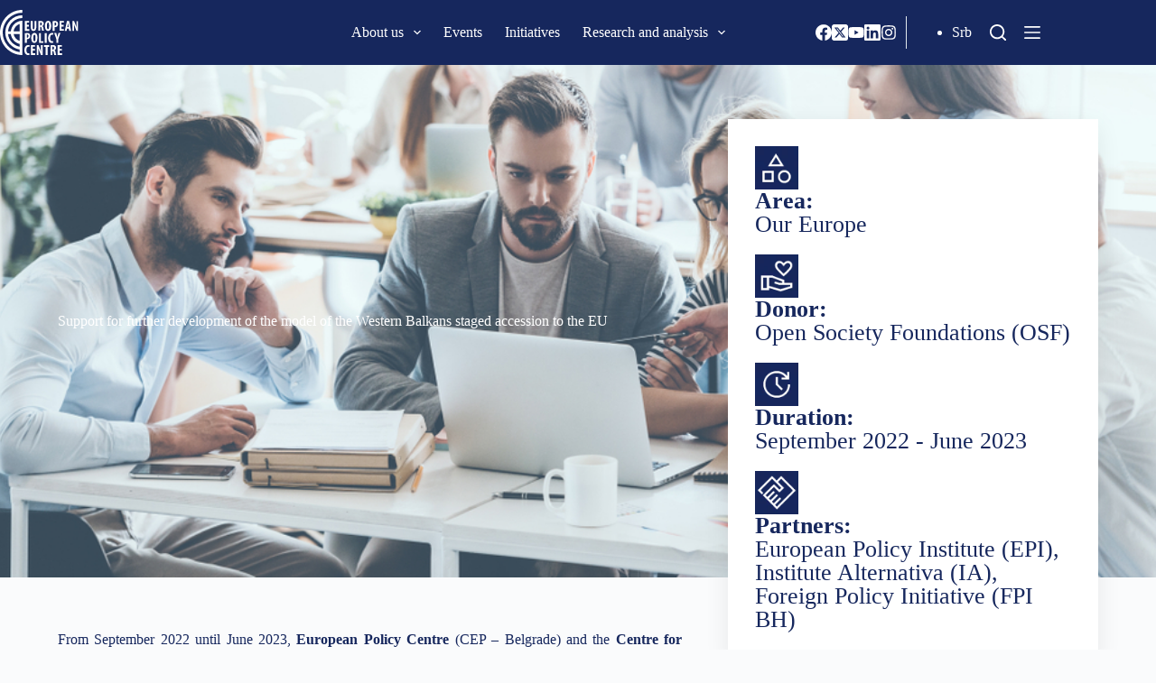

--- FILE ---
content_type: text/html; charset=UTF-8
request_url: https://cep.org.rs/en/initiatives/support-for-further-development-of-the-model-of-the-western-balkans-staged-accession-to-the-eu/
body_size: 27549
content:
<!doctype html>
<html lang="en-GB">
<head>
	
	<meta charset="UTF-8">
	<meta name="viewport" content="width=device-width, initial-scale=1, maximum-scale=5, viewport-fit=cover">
	<link rel="profile" href="https://gmpg.org/xfn/11">

	<style>:root,::before,::after{--mec-heading-font-family: 'Fira Sans';--mec-paragraph-font-family: 'Fira Sans';--mec-color-skin: #16275d;--mec-color-skin-rgba-1: rgba(22,39,93,.25);--mec-color-skin-rgba-2: rgba(22,39,93,.5);--mec-color-skin-rgba-3: rgba(22,39,93,.75);--mec-color-skin-rgba-4: rgba(22,39,93,.11);--mec-container-normal-width: 1196px;--mec-container-large-width: 1690px;--mec-title-color: #16275d;--mec-title-color-hover: #192a3d;--mec-content-color: #192a3d;--mec-fes-main-color: #40d9f1;--mec-fes-main-color-rgba-1: rgba(64, 217, 241, 0.12);--mec-fes-main-color-rgba-2: rgba(64, 217, 241, 0.23);--mec-fes-main-color-rgba-3: rgba(64, 217, 241, 0.03);--mec-fes-main-color-rgba-4: rgba(64, 217, 241, 0.3);--mec-fes-main-color-rgba-5: rgb(64 217 241 / 7%);--mec-fes-main-color-rgba-6: rgba(64, 217, 241, 0.2);--mec-fluent-main-color: #ade7ff;--mec-fluent-main-color-rgba-1: rgba(173, 231, 255, 0.3);--mec-fluent-main-color-rgba-2: rgba(173, 231, 255, 0.8);--mec-fluent-main-color-rgba-3: rgba(173, 231, 255, 0.1);--mec-fluent-main-color-rgba-4: rgba(173, 231, 255, 0.2);--mec-fluent-main-color-rgba-5: rgba(173, 231, 255, 0.7);--mec-fluent-main-color-rgba-6: rgba(173, 231, 255, 0.7);--mec-fluent-bold-color: #00acf8;--mec-fluent-bg-hover-color: #ebf9ff;--mec-fluent-bg-color: #f5f7f8;--mec-fluent-second-bg-color: #d6eef9;}.mec-wrap, .mec-wrap div:not([class^="elementor-"]), .lity-container, .mec-wrap h1, .mec-wrap h2, .mec-wrap h3, .mec-wrap h4, .mec-wrap h5, .mec-wrap h6, .entry-content .mec-wrap h1, .entry-content .mec-wrap h2, .entry-content .mec-wrap h3, .entry-content .mec-wrap h4, .entry-content .mec-wrap h5, .entry-content .mec-wrap h6, .mec-wrap .mec-totalcal-box input[type="submit"], .mec-wrap .mec-totalcal-box .mec-totalcal-view span, .mec-agenda-event-title a, .lity-content .mec-events-meta-group-booking select, .lity-content .mec-book-ticket-variation h5, .lity-content .mec-events-meta-group-booking input[type="number"], .lity-content .mec-events-meta-group-booking input[type="text"], .lity-content .mec-events-meta-group-booking input[type="email"],.mec-organizer-item a, .mec-single-event .mec-events-meta-group-booking ul.mec-book-tickets-container li.mec-book-ticket-container label{ font-family: "Montserrat", -apple-system, BlinkMacSystemFont, "Segoe UI", Roboto, sans-serif;}.mec-event-content p, .mec-search-bar-result .mec-event-detail{ font-family: Roboto, sans-serif;} .mec-wrap .mec-totalcal-box input, .mec-wrap .mec-totalcal-box select, .mec-checkboxes-search .mec-searchbar-category-wrap, .mec-wrap .mec-totalcal-box .mec-totalcal-view span{ font-family: "Roboto", Helvetica, Arial, sans-serif; }.mec-event-grid-modern .event-grid-modern-head .mec-event-day, .mec-event-list-minimal .mec-time-details, .mec-event-list-minimal .mec-event-detail, .mec-event-list-modern .mec-event-detail, .mec-event-grid-minimal .mec-time-details, .mec-event-grid-minimal .mec-event-detail, .mec-event-grid-simple .mec-event-detail, .mec-event-cover-modern .mec-event-place, .mec-event-cover-clean .mec-event-place, .mec-calendar .mec-event-article .mec-localtime-details div, .mec-calendar .mec-event-article .mec-event-detail, .mec-calendar.mec-calendar-daily .mec-calendar-d-top h2, .mec-calendar.mec-calendar-daily .mec-calendar-d-top h3, .mec-toggle-item-col .mec-event-day, .mec-weather-summary-temp{ font-family: "Roboto", sans-serif; } .mec-fes-form, .mec-fes-list, .mec-fes-form input, .mec-event-date .mec-tooltip .box, .mec-event-status .mec-tooltip .box, .ui-datepicker.ui-widget, .mec-fes-form button[type="submit"].mec-fes-sub-button, .mec-wrap .mec-timeline-events-container p, .mec-wrap .mec-timeline-events-container h4, .mec-wrap .mec-timeline-events-container div, .mec-wrap .mec-timeline-events-container a, .mec-wrap .mec-timeline-events-container span{ font-family: -apple-system, BlinkMacSystemFont, "Segoe UI", Roboto, sans-serif !important; }</style><style>.mec-color, .mec-color-before :before, .mec-color-hover:hover, .mec-wrap .mec-color, .mec-wrap .mec-color-before :before, .mec-wrap .mec-color-hover:hover{color:var(--linkInitialColor);}.mec-events-meta-group-booking .mec-booking-shortcode .mec-wrap-checkout h4:before, .mec-events-meta-group-booking .mec-booking-shortcode form>h4:before, .mec-single-event .mec-events-meta-group-booking form>h4:before, .mec-single-event .mec-frontbox-title:before, .mec-single-event .mec-wrap-checkout h4:before,.mec-border-color, .mec-border-color-hover:hover, .mec-wrap .mec-border-color, .mec-wrap .mec-border-color-hover:hover{border-color:var(--linkInitialColor);}.colorskin-custom .mec-events-meta-group-countdown .mec-end-counts h3, .leaflet-popup-content .mec-color, .leaflet-popup-content .mec-color-before ::before, .leaflet-popup-content .mec-color-hover:hover, .leaflet-popup-content .mec-wrap .mec-color, .leaflet-popup-content .mec-wrap .mec-color-before ::before, .leaflet-popup-content .mec-wrap .mec-color-hover:hover, .lity .mec-color, .lity .mec-color-before ::before, .lity .mec-color-hover:hover, .lity .mec-wrap .mec-color, .lity .mec-wrap .mec-color-before ::before, .lity .mec-wrap .mec-color-hover:hover, .mec-attendees-list-details .mec-attendee-profile-link a:hover, .mec-av-spot .mec-av-spot-head .mec-av-spot-box span, .mec-booking-calendar-month-navigation .mec-next-month:hover, .mec-booking-calendar-month-navigation .mec-previous-month:hover, .mec-calendar .mec-calendar-side .mec-next-month i, .mec-calendar .mec-event-article .mec-event-title a:hover, .mec-calendar-events-side .mec-modal-booking-button:hover, .mec-calendar.mec-calendar-daily .mec-calendar-d-table .mec-daily-view-day.mec-daily-view-day-active.mec-color, .mec-choosen-time-message, .mec-event-container-classic .mec-modal-booking-button:hover, .mec-event-grid-minimal .mec-modal-booking-button:hover, .mec-event-grid-simple .mec-modal-booking-button, .mec-event-grid-yearly .mec-modal-booking-button, .mec-event-list-minimal .mec-modal-booking-button:hover, .mec-events-agenda .mec-modal-booking-button, .mec-events-timeline-wrap .mec-organizer-item a, .mec-events-timeline-wrap .mec-organizer-item::after, .mec-events-timeline-wrap .mec-shortcode-organizers i, .mec-map-boxshow .mec-color, .mec-map-boxshow .mec-color-before ::before, .mec-map-boxshow .mec-color-hover:hover, .mec-map-boxshow .mec-wrap .mec-color, .mec-map-boxshow .mec-wrap .mec-color-before ::before, .mec-map-boxshow .mec-wrap .mec-color-hover:hover, .mec-map-boxshow div .mec-map-view-event-detail.mec-event-detail i, .mec-map-boxshow div .mec-map-view-event-detail.mec-event-detail:hover, .mec-marker-infowindow-wp .mec-marker-infowindow-count, .mec-next-event-details a, .mec-next-event-details i::before, .mec-skin-list-events-container .mec-data-fields-tooltip .mec-data-fields-tooltip-box ul .mec-event-data-field-item a, .mec-timeline-event .mec-modal-booking-button, .mec-timeline-month-divider, .mec-timetable-t2-col .mec-modal-booking-button:hover, .mec-wrap .mec-map-lightbox-wp.mec-event-list-classic .mec-event-date, .mec-wrap .mec-totalcal-box i, .mec-wrap.colorskin-custom .mec-calendar .mec-calendar-side .mec-next-month:hover, .mec-wrap.colorskin-custom .mec-calendar .mec-calendar-side .mec-next-month:hover .mec-load-month-link, .mec-wrap.colorskin-custom .mec-calendar .mec-calendar-side .mec-previous-month i, .mec-wrap.colorskin-custom .mec-calendar .mec-calendar-side .mec-previous-month:hover, .mec-wrap.colorskin-custom .mec-calendar .mec-calendar-side .mec-previous-month:hover .mec-load-month-link, .mec-wrap.colorskin-custom .mec-calendar.mec-event-calendar-classic .mec-selected-day, .mec-wrap.colorskin-custom .mec-calendar.mec-event-calendar-classic dt.mec-selected-day:hover, .mec-wrap.colorskin-custom .mec-color, .mec-wrap.colorskin-custom .mec-color-before ::before, .mec-wrap.colorskin-custom .mec-color-hover:hover, .mec-wrap.colorskin-custom .mec-event-grid-simple:hover .mec-event-title, .mec-wrap.colorskin-custom .mec-event-list-classic a.magicmore:hover, .mec-wrap.colorskin-custom .mec-event-sharing-wrap .mec-event-sharing > li:hover a, .mec-wrap.colorskin-custom .mec-events-masonry-cats a.mec-masonry-cat-selected, .mec-wrap.colorskin-custom .mec-events-meta-group.mec-events-meta-group-venue::before, .mec-wrap.colorskin-custom .mec-infowindow-wp h5 a:hover, .mec-wrap.colorskin-custom .mec-next-event-details li i, .mec-wrap.colorskin-custom .mec-single-event .mec-event-meta dd.mec-events-event-categories::before, .mec-wrap.colorskin-custom .mec-single-event-date::before, .mec-wrap.colorskin-custom .mec-single-event-time::before, .mec-wrap.colorskin-custom .mec-totalcal-box .mec-totalcal-view span:hover, .mec-wrap.colorskin-custom .mec-widget .mec-event-grid-classic.owl-carousel .owl-nav i, .mec-wrap.mec-cart table tr td a, .mec-yearly-view-wrap .mec-agenda-event-title a:hover, .mec-yearly-view-wrap .mec-yearly-title-sec .mec-next-year i, .mec-yearly-view-wrap .mec-yearly-title-sec .mec-next-year:hover, .mec-yearly-view-wrap .mec-yearly-title-sec .mec-next-year:hover .mec-load-month-link, .mec-yearly-view-wrap .mec-yearly-title-sec .mec-previous-year i, .mec-yearly-view-wrap .mec-yearly-title-sec .mec-previous-year:hover, .mec-yearly-view-wrap .mec-yearly-title-sec .mec-previous-year:hover .mec-load-month-link{color:var(--theme-palette-color-2);}.mec-wrap, .mec-wrap div:not([class^="elementor-"]), .lity-container, .mec-wrap h1, .mec-wrap h2, .mec-wrap h3, .mec-wrap h4, .mec-wrap h5, .mec-wrap h6, .entry-content .mec-wrap h1, .entry-content .mec-wrap h2, .entry-content .mec-wrap h3, .entry-content .mec-wrap h4, .entry-content .mec-wrap h5, .entry-content .mec-wrap h6, .mec-wrap .mec-totalcal-box input[type="submit"], .mec-wrap .mec-totalcal-box .mec-totalcal-view span, .mec-agenda-event-title a, .lity-content .mec-events-meta-group-booking select, .lity-content .mec-book-ticket-variation h5, .lity-content .mec-events-meta-group-booking input[type="number"], .lity-content .mec-events-meta-group-booking input[type="text"], .lity-content .mec-events-meta-group-booking input[type="email"], .mec-organizer-item a, .mec-single-event .mec-events-meta-group-booking ul.mec-book-tickets-container li.mec-book-ticket-container label,.mec-event-grid-modern .event-grid-modern-head .mec-event-day, .mec-event-list-minimal .mec-time-details, .mec-event-list-minimal .mec-event-detail, .mec-event-list-modern .mec-event-detail, .mec-event-grid-minimal .mec-time-details, .mec-event-grid-minimal .mec-event-detail, .mec-event-grid-simple .mec-event-detail, .mec-event-cover-modern .mec-event-place, .mec-event-cover-clean .mec-event-place, .mec-calendar .mec-event-article .mec-localtime-details div, .mec-calendar .mec-event-article .mec-event-detail, .mec-calendar.mec-calendar-daily .mec-calendar-d-top h2, .mec-calendar.mec-calendar-daily .mec-calendar-d-top h3, .mec-toggle-item-col .mec-event-day, .mec-weather-summary-temp{font-family: 'Fira Sans', BlinkMacSystemFont,"Segoe UI","Roboto","Oxygen","Ubuntu","Cantarell","Fira Sans","Droid Sans","Helvetica Neue",sans-serif;text-transform: capitalize;}.mec-event-footer .mec-booking-button{background-color: var( --e-global-color-blocksy_palette_2 );color: var( --e-global-color-blocksy_palette_8 );}.mec-holding-status.mec-holding-status-expired{display:none;}.entry-content .mec-wrap h1 a, .entry-content .mec-wrap h2 a, .entry-content .mec-wrap h3 a, .entry-content .mec-wrap h4 a, .entry-content .mec-wrap h5 a, .entry-content .mec-wrap h6 a, .mec-wrap h1 a, .mec-wrap h2 a, .mec-wrap h3 a, .mec-wrap h4 a, .mec-wrap h5 a, .mec-wrap h6 a{text-transform: none;}.mec-date-details{display:none}.mec-month-divider span{text-transform:capitalize}.mec-event-grid-modern .event-grid-modern-head .mec-event-date{font-size:80px;font-weight:700;line-height:56px}.mec-event-month{font-size:32px!important;text-transform:capitalize!important;line-height:20px!important;font-weight:normal!important;}.mec-event-day{margin-top:0;font-size:24px!important}.mec-event-date{text-align:center !important;}</style><meta name='robots' content='index, follow, max-image-preview:large, max-snippet:-1, max-video-preview:-1' />
	<style>img:is([sizes="auto" i], [sizes^="auto," i]) { contain-intrinsic-size: 3000px 1500px }</style>
	<link rel="alternate" href="https://cep.org.rs/inicijative/podrska-daljem-razvoju-modela-faznog-pristupanja-zemalja-zapadnog-balkana-eu/" hreflang="sr" />
<link rel="alternate" href="https://cep.org.rs/en/initiatives/support-for-further-development-of-the-model-of-the-western-balkans-staged-accession-to-the-eu/" hreflang="en" />

	<!-- This site is optimized with the Yoast SEO plugin v24.5 - https://yoast.com/wordpress/plugins/seo/ -->
	<title>Support for further development of the model of the Western Balkans staged accession to the EU - European Policy Centre</title>
	<link rel="canonical" href="https://cep.org.rs/en/initiatives/support-for-further-development-of-the-model-of-the-western-balkans-staged-accession-to-the-eu/" />
	<meta property="og:locale" content="en_GB" />
	<meta property="og:locale:alternate" content="sr_RS" />
	<meta property="og:type" content="article" />
	<meta property="og:title" content="Support for further development of the model of the Western Balkans staged accession to the EU - European Policy Centre" />
	<meta property="og:description" content="From September 2022 until June 2023, European Policy Centre (CEP – Belgrade) and the Centre for European Policy Studies (CEPS – Brussels) were implementing a project called “Support for further development of the model of the Western Balkans staged accession to the European Union“. The essence of the Project was focusing on operationalising the Model of staged accession, co-designed by CEP Belgrade and CEPS [&hellip;]" />
	<meta property="og:url" content="https://cep.org.rs/en/initiatives/support-for-further-development-of-the-model-of-the-western-balkans-staged-accession-to-the-eu/" />
	<meta property="og:site_name" content="European Policy Centre" />
	<meta property="article:publisher" content="https://www.facebook.com/EuropeanPolicyCentre/" />
	<meta property="article:modified_time" content="2025-03-11T12:46:08+00:00" />
	<meta property="og:image" content="https://cep.org.rs/wp-content/uploads/2023/01/Untitled-300x159-1.png" />
	<meta property="og:image:width" content="300" />
	<meta property="og:image:height" content="159" />
	<meta property="og:image:type" content="image/png" />
	<meta name="twitter:card" content="summary_large_image" />
	<meta name="twitter:site" content="@CEPBelgrade" />
	<meta name="twitter:label1" content="Estimated reading time" />
	<meta name="twitter:data1" content="3 minutes" />
	<script type="application/ld+json" class="yoast-schema-graph">{"@context":"https://schema.org","@graph":[{"@type":"WebPage","@id":"https://cep.org.rs/en/initiatives/support-for-further-development-of-the-model-of-the-western-balkans-staged-accession-to-the-eu/","url":"https://cep.org.rs/en/initiatives/support-for-further-development-of-the-model-of-the-western-balkans-staged-accession-to-the-eu/","name":"Support for further development of the model of the Western Balkans staged accession to the EU - European Policy Centre","isPartOf":{"@id":"https://cep.org.rs/en/homepage/#website"},"primaryImageOfPage":{"@id":"https://cep.org.rs/en/initiatives/support-for-further-development-of-the-model-of-the-western-balkans-staged-accession-to-the-eu/#primaryimage"},"image":{"@id":"https://cep.org.rs/en/initiatives/support-for-further-development-of-the-model-of-the-western-balkans-staged-accession-to-the-eu/#primaryimage"},"thumbnailUrl":"https://cep.org.rs/wp-content/uploads/2023/01/Untitled-300x159-1.png","datePublished":"2023-01-04T23:33:04+00:00","dateModified":"2025-03-11T12:46:08+00:00","breadcrumb":{"@id":"https://cep.org.rs/en/initiatives/support-for-further-development-of-the-model-of-the-western-balkans-staged-accession-to-the-eu/#breadcrumb"},"inLanguage":"en-GB","potentialAction":[{"@type":"ReadAction","target":["https://cep.org.rs/en/initiatives/support-for-further-development-of-the-model-of-the-western-balkans-staged-accession-to-the-eu/"]}]},{"@type":"ImageObject","inLanguage":"en-GB","@id":"https://cep.org.rs/en/initiatives/support-for-further-development-of-the-model-of-the-western-balkans-staged-accession-to-the-eu/#primaryimage","url":"https://cep.org.rs/wp-content/uploads/2023/01/Untitled-300x159-1.png","contentUrl":"https://cep.org.rs/wp-content/uploads/2023/01/Untitled-300x159-1.png","width":300,"height":159},{"@type":"BreadcrumbList","@id":"https://cep.org.rs/en/initiatives/support-for-further-development-of-the-model-of-the-western-balkans-staged-accession-to-the-eu/#breadcrumb","itemListElement":[{"@type":"ListItem","position":1,"name":"Home","item":"https://cep.org.rs/en/homepage/"},{"@type":"ListItem","position":2,"name":"Initiatives","item":"https://cep.org.rs/en/initiatives/"},{"@type":"ListItem","position":3,"name":"Support for further development of the model of the Western Balkans staged accession to the EU"}]},{"@type":"WebSite","@id":"https://cep.org.rs/en/homepage/#website","url":"https://cep.org.rs/en/homepage/","name":"European Policy Centre","description":"CEP","publisher":{"@id":"https://cep.org.rs/en/homepage/#organization"},"potentialAction":[{"@type":"SearchAction","target":{"@type":"EntryPoint","urlTemplate":"https://cep.org.rs/en/homepage/?s={search_term_string}"},"query-input":{"@type":"PropertyValueSpecification","valueRequired":true,"valueName":"search_term_string"}}],"inLanguage":"en-GB"},{"@type":"Organization","@id":"https://cep.org.rs/en/homepage/#organization","name":"European Policy Centre","url":"https://cep.org.rs/en/homepage/","logo":{"@type":"ImageObject","inLanguage":"en-GB","@id":"https://cep.org.rs/en/homepage/#/schema/logo/image/","url":"https://cep.org.rs/wp-content/uploads/2022/10/CEP_logo.svg","contentUrl":"https://cep.org.rs/wp-content/uploads/2022/10/CEP_logo.svg","width":83,"height":50,"caption":"European Policy Centre"},"image":{"@id":"https://cep.org.rs/en/homepage/#/schema/logo/image/"},"sameAs":["https://www.facebook.com/EuropeanPolicyCentre/","https://x.com/CEPBelgrade","https://www.youtube.com/feed/UCqiQP0Gu3lWAPEYxOX0NDFA/u","https://www.linkedin.com/company/european-policy-centre-centar-za-evropske-politike/","https://www.instagram.com/cep_belgrade/"]}]}</script>
	<!-- / Yoast SEO plugin. -->


<link rel='dns-prefetch' href='//www.google.com' />
<link rel='dns-prefetch' href='//fonts.googleapis.com' />
<link rel="alternate" type="application/rss+xml" title="European Policy Centre &raquo; Feed" href="https://cep.org.rs/en/feed/" />
<link rel="alternate" type="application/rss+xml" title="European Policy Centre &raquo; Comments Feed" href="https://cep.org.rs/en/comments/feed/" />
<link rel='stylesheet' id='blocksy-dynamic-global-css' href='https://cep.org.rs/wp-content/uploads/blocksy/css/global.css?ver=29630' media='all' />
<link rel='stylesheet' id='mci-footnotes-jquery-tooltips-pagelayout-none-css' href='https://cep.org.rs/wp-content/plugins/footnotes/css/footnotes-jqttbrpl0.min.css?ver=2.7.3' media='all' />
<link rel='stylesheet' id='mec-select2-style-css' href='https://cep.org.rs/wp-content/plugins/modern-events-calendar-lite/assets/packages/select2/select2.min.css?ver=7.6.1' media='all' />
<link rel='stylesheet' id='mec-font-icons-css' href='https://cep.org.rs/wp-content/plugins/modern-events-calendar-lite/assets/css/iconfonts.css?ver=6.7.1' media='all' />
<link rel='stylesheet' id='mec-frontend-style-css' href='https://cep.org.rs/wp-content/plugins/modern-events-calendar-lite/assets/css/frontend.min.css?ver=7.6.1' media='all' />
<link rel='stylesheet' id='mec-tooltip-style-css' href='https://cep.org.rs/wp-content/plugins/modern-events-calendar-lite/assets/packages/tooltip/tooltip.css?ver=6.7.1' media='all' />
<link rel='stylesheet' id='mec-tooltip-shadow-style-css' href='https://cep.org.rs/wp-content/plugins/modern-events-calendar-lite/assets/packages/tooltip/tooltipster-sideTip-shadow.min.css?ver=6.7.1' media='all' />
<link rel='stylesheet' id='featherlight-css' href='https://cep.org.rs/wp-content/plugins/modern-events-calendar-lite/assets/packages/featherlight/featherlight.css?ver=6.7.1' media='all' />
<link rel='stylesheet' id='mec-custom-google-font-css' href='https://fonts.googleapis.com/css?family=Fira+Sans%3A300%2C+300italic%2C+regular%2C+italic%2C+500%2C+500italic%2C+700%2C+700italic%2C+%7CFira+Sans%3A700italic%2C+700italic%2C+700italic%2C+700italic%2C+700italic%2C+700italic%2C+700italic%2C+700italic%2C+&#038;subset=latin%2Clatin-ext' media='all' />
<link rel='stylesheet' id='mec-lity-style-css' href='https://cep.org.rs/wp-content/plugins/modern-events-calendar-lite/assets/packages/lity/lity.min.css?ver=6.7.1' media='all' />
<link rel='stylesheet' id='mec-general-calendar-style-css' href='https://cep.org.rs/wp-content/plugins/modern-events-calendar-lite/assets/css/mec-general-calendar.css?ver=6.7.1' media='all' />
<link rel='stylesheet' id='bdt-uikit-css' href='https://cep.org.rs/wp-content/plugins/bdthemes-prime-slider-lite/assets/css/bdt-uikit.css?ver=3.17.0' media='all' />
<link rel='stylesheet' id='prime-slider-site-css' href='https://cep.org.rs/wp-content/plugins/bdthemes-prime-slider-lite/assets/css/prime-slider-site.css?ver=3.13.2' media='all' />
<link rel='stylesheet' id='wp-block-library-css' href='https://cep.org.rs/wp-includes/css/dist/block-library/style.min.css?ver=6.7.1' media='all' />
<style id='global-styles-inline-css'>
:root{--wp--preset--aspect-ratio--square: 1;--wp--preset--aspect-ratio--4-3: 4/3;--wp--preset--aspect-ratio--3-4: 3/4;--wp--preset--aspect-ratio--3-2: 3/2;--wp--preset--aspect-ratio--2-3: 2/3;--wp--preset--aspect-ratio--16-9: 16/9;--wp--preset--aspect-ratio--9-16: 9/16;--wp--preset--color--black: #000000;--wp--preset--color--cyan-bluish-gray: #abb8c3;--wp--preset--color--white: #ffffff;--wp--preset--color--pale-pink: #f78da7;--wp--preset--color--vivid-red: #cf2e2e;--wp--preset--color--luminous-vivid-orange: #ff6900;--wp--preset--color--luminous-vivid-amber: #fcb900;--wp--preset--color--light-green-cyan: #7bdcb5;--wp--preset--color--vivid-green-cyan: #00d084;--wp--preset--color--pale-cyan-blue: #8ed1fc;--wp--preset--color--vivid-cyan-blue: #0693e3;--wp--preset--color--vivid-purple: #9b51e0;--wp--preset--color--palette-color-1: var(--theme-palette-color-1, #5c80bc);--wp--preset--color--palette-color-2: var(--theme-palette-color-2, #16275d);--wp--preset--color--palette-color-3: var(--theme-palette-color-3, #3A4F66);--wp--preset--color--palette-color-4: var(--theme-palette-color-4, #192a3d);--wp--preset--color--palette-color-5: var(--theme-palette-color-5, #e1e8ed);--wp--preset--color--palette-color-6: var(--theme-palette-color-6, #f2f5f7);--wp--preset--color--palette-color-7: var(--theme-palette-color-7, #FAFBFC);--wp--preset--color--palette-color-8: var(--theme-palette-color-8, #ffffff);--wp--preset--gradient--vivid-cyan-blue-to-vivid-purple: linear-gradient(135deg,rgba(6,147,227,1) 0%,rgb(155,81,224) 100%);--wp--preset--gradient--light-green-cyan-to-vivid-green-cyan: linear-gradient(135deg,rgb(122,220,180) 0%,rgb(0,208,130) 100%);--wp--preset--gradient--luminous-vivid-amber-to-luminous-vivid-orange: linear-gradient(135deg,rgba(252,185,0,1) 0%,rgba(255,105,0,1) 100%);--wp--preset--gradient--luminous-vivid-orange-to-vivid-red: linear-gradient(135deg,rgba(255,105,0,1) 0%,rgb(207,46,46) 100%);--wp--preset--gradient--very-light-gray-to-cyan-bluish-gray: linear-gradient(135deg,rgb(238,238,238) 0%,rgb(169,184,195) 100%);--wp--preset--gradient--cool-to-warm-spectrum: linear-gradient(135deg,rgb(74,234,220) 0%,rgb(151,120,209) 20%,rgb(207,42,186) 40%,rgb(238,44,130) 60%,rgb(251,105,98) 80%,rgb(254,248,76) 100%);--wp--preset--gradient--blush-light-purple: linear-gradient(135deg,rgb(255,206,236) 0%,rgb(152,150,240) 100%);--wp--preset--gradient--blush-bordeaux: linear-gradient(135deg,rgb(254,205,165) 0%,rgb(254,45,45) 50%,rgb(107,0,62) 100%);--wp--preset--gradient--luminous-dusk: linear-gradient(135deg,rgb(255,203,112) 0%,rgb(199,81,192) 50%,rgb(65,88,208) 100%);--wp--preset--gradient--pale-ocean: linear-gradient(135deg,rgb(255,245,203) 0%,rgb(182,227,212) 50%,rgb(51,167,181) 100%);--wp--preset--gradient--electric-grass: linear-gradient(135deg,rgb(202,248,128) 0%,rgb(113,206,126) 100%);--wp--preset--gradient--midnight: linear-gradient(135deg,rgb(2,3,129) 0%,rgb(40,116,252) 100%);--wp--preset--gradient--juicy-peach: linear-gradient(to right, #ffecd2 0%, #fcb69f 100%);--wp--preset--gradient--young-passion: linear-gradient(to right, #ff8177 0%, #ff867a 0%, #ff8c7f 21%, #f99185 52%, #cf556c 78%, #b12a5b 100%);--wp--preset--gradient--true-sunset: linear-gradient(to right, #fa709a 0%, #fee140 100%);--wp--preset--gradient--morpheus-den: linear-gradient(to top, #30cfd0 0%, #330867 100%);--wp--preset--gradient--plum-plate: linear-gradient(135deg, #667eea 0%, #764ba2 100%);--wp--preset--gradient--aqua-splash: linear-gradient(15deg, #13547a 0%, #80d0c7 100%);--wp--preset--gradient--love-kiss: linear-gradient(to top, #ff0844 0%, #ffb199 100%);--wp--preset--gradient--new-retrowave: linear-gradient(to top, #3b41c5 0%, #a981bb 49%, #ffc8a9 100%);--wp--preset--gradient--plum-bath: linear-gradient(to top, #cc208e 0%, #6713d2 100%);--wp--preset--gradient--high-flight: linear-gradient(to right, #0acffe 0%, #495aff 100%);--wp--preset--gradient--teen-party: linear-gradient(-225deg, #FF057C 0%, #8D0B93 50%, #321575 100%);--wp--preset--gradient--fabled-sunset: linear-gradient(-225deg, #231557 0%, #44107A 29%, #FF1361 67%, #FFF800 100%);--wp--preset--gradient--arielle-smile: radial-gradient(circle 248px at center, #16d9e3 0%, #30c7ec 47%, #46aef7 100%);--wp--preset--gradient--itmeo-branding: linear-gradient(180deg, #2af598 0%, #009efd 100%);--wp--preset--gradient--deep-blue: linear-gradient(to right, #6a11cb 0%, #2575fc 100%);--wp--preset--gradient--strong-bliss: linear-gradient(to right, #f78ca0 0%, #f9748f 19%, #fd868c 60%, #fe9a8b 100%);--wp--preset--gradient--sweet-period: linear-gradient(to top, #3f51b1 0%, #5a55ae 13%, #7b5fac 25%, #8f6aae 38%, #a86aa4 50%, #cc6b8e 62%, #f18271 75%, #f3a469 87%, #f7c978 100%);--wp--preset--gradient--purple-division: linear-gradient(to top, #7028e4 0%, #e5b2ca 100%);--wp--preset--gradient--cold-evening: linear-gradient(to top, #0c3483 0%, #a2b6df 100%, #6b8cce 100%, #a2b6df 100%);--wp--preset--gradient--mountain-rock: linear-gradient(to right, #868f96 0%, #596164 100%);--wp--preset--gradient--desert-hump: linear-gradient(to top, #c79081 0%, #dfa579 100%);--wp--preset--gradient--ethernal-constance: linear-gradient(to top, #09203f 0%, #537895 100%);--wp--preset--gradient--happy-memories: linear-gradient(-60deg, #ff5858 0%, #f09819 100%);--wp--preset--gradient--grown-early: linear-gradient(to top, #0ba360 0%, #3cba92 100%);--wp--preset--gradient--morning-salad: linear-gradient(-225deg, #B7F8DB 0%, #50A7C2 100%);--wp--preset--gradient--night-call: linear-gradient(-225deg, #AC32E4 0%, #7918F2 48%, #4801FF 100%);--wp--preset--gradient--mind-crawl: linear-gradient(-225deg, #473B7B 0%, #3584A7 51%, #30D2BE 100%);--wp--preset--gradient--angel-care: linear-gradient(-225deg, #FFE29F 0%, #FFA99F 48%, #FF719A 100%);--wp--preset--gradient--juicy-cake: linear-gradient(to top, #e14fad 0%, #f9d423 100%);--wp--preset--gradient--rich-metal: linear-gradient(to right, #d7d2cc 0%, #304352 100%);--wp--preset--gradient--mole-hall: linear-gradient(-20deg, #616161 0%, #9bc5c3 100%);--wp--preset--gradient--cloudy-knoxville: linear-gradient(120deg, #fdfbfb 0%, #ebedee 100%);--wp--preset--gradient--soft-grass: linear-gradient(to top, #c1dfc4 0%, #deecdd 100%);--wp--preset--gradient--saint-petersburg: linear-gradient(135deg, #f5f7fa 0%, #c3cfe2 100%);--wp--preset--gradient--everlasting-sky: linear-gradient(135deg, #fdfcfb 0%, #e2d1c3 100%);--wp--preset--gradient--kind-steel: linear-gradient(-20deg, #e9defa 0%, #fbfcdb 100%);--wp--preset--gradient--over-sun: linear-gradient(60deg, #abecd6 0%, #fbed96 100%);--wp--preset--gradient--premium-white: linear-gradient(to top, #d5d4d0 0%, #d5d4d0 1%, #eeeeec 31%, #efeeec 75%, #e9e9e7 100%);--wp--preset--gradient--clean-mirror: linear-gradient(45deg, #93a5cf 0%, #e4efe9 100%);--wp--preset--gradient--wild-apple: linear-gradient(to top, #d299c2 0%, #fef9d7 100%);--wp--preset--gradient--snow-again: linear-gradient(to top, #e6e9f0 0%, #eef1f5 100%);--wp--preset--gradient--confident-cloud: linear-gradient(to top, #dad4ec 0%, #dad4ec 1%, #f3e7e9 100%);--wp--preset--gradient--glass-water: linear-gradient(to top, #dfe9f3 0%, white 100%);--wp--preset--gradient--perfect-white: linear-gradient(-225deg, #E3FDF5 0%, #FFE6FA 100%);--wp--preset--font-size--small: 13px;--wp--preset--font-size--medium: 20px;--wp--preset--font-size--large: clamp(22px, 1.375rem + ((1vw - 3.2px) * 0.625), 30px);--wp--preset--font-size--x-large: clamp(30px, 1.875rem + ((1vw - 3.2px) * 1.563), 50px);--wp--preset--font-size--xx-large: clamp(45px, 2.813rem + ((1vw - 3.2px) * 2.734), 80px);--wp--preset--spacing--20: 0.44rem;--wp--preset--spacing--30: 0.67rem;--wp--preset--spacing--40: 1rem;--wp--preset--spacing--50: 1.5rem;--wp--preset--spacing--60: 2.25rem;--wp--preset--spacing--70: 3.38rem;--wp--preset--spacing--80: 5.06rem;--wp--preset--shadow--natural: 6px 6px 9px rgba(0, 0, 0, 0.2);--wp--preset--shadow--deep: 12px 12px 50px rgba(0, 0, 0, 0.4);--wp--preset--shadow--sharp: 6px 6px 0px rgba(0, 0, 0, 0.2);--wp--preset--shadow--outlined: 6px 6px 0px -3px rgba(255, 255, 255, 1), 6px 6px rgba(0, 0, 0, 1);--wp--preset--shadow--crisp: 6px 6px 0px rgba(0, 0, 0, 1);}:root { --wp--style--global--content-size: var(--theme-block-max-width);--wp--style--global--wide-size: var(--theme-block-wide-max-width); }:where(body) { margin: 0; }.wp-site-blocks > .alignleft { float: left; margin-right: 2em; }.wp-site-blocks > .alignright { float: right; margin-left: 2em; }.wp-site-blocks > .aligncenter { justify-content: center; margin-left: auto; margin-right: auto; }:where(.wp-site-blocks) > * { margin-block-start: var(--theme-content-spacing); margin-block-end: 0; }:where(.wp-site-blocks) > :first-child { margin-block-start: 0; }:where(.wp-site-blocks) > :last-child { margin-block-end: 0; }:root { --wp--style--block-gap: var(--theme-content-spacing); }:root :where(.is-layout-flow) > :first-child{margin-block-start: 0;}:root :where(.is-layout-flow) > :last-child{margin-block-end: 0;}:root :where(.is-layout-flow) > *{margin-block-start: var(--theme-content-spacing);margin-block-end: 0;}:root :where(.is-layout-constrained) > :first-child{margin-block-start: 0;}:root :where(.is-layout-constrained) > :last-child{margin-block-end: 0;}:root :where(.is-layout-constrained) > *{margin-block-start: var(--theme-content-spacing);margin-block-end: 0;}:root :where(.is-layout-flex){gap: var(--theme-content-spacing);}:root :where(.is-layout-grid){gap: var(--theme-content-spacing);}.is-layout-flow > .alignleft{float: left;margin-inline-start: 0;margin-inline-end: 2em;}.is-layout-flow > .alignright{float: right;margin-inline-start: 2em;margin-inline-end: 0;}.is-layout-flow > .aligncenter{margin-left: auto !important;margin-right: auto !important;}.is-layout-constrained > .alignleft{float: left;margin-inline-start: 0;margin-inline-end: 2em;}.is-layout-constrained > .alignright{float: right;margin-inline-start: 2em;margin-inline-end: 0;}.is-layout-constrained > .aligncenter{margin-left: auto !important;margin-right: auto !important;}.is-layout-constrained > :where(:not(.alignleft):not(.alignright):not(.alignfull)){max-width: var(--wp--style--global--content-size);margin-left: auto !important;margin-right: auto !important;}.is-layout-constrained > .alignwide{max-width: var(--wp--style--global--wide-size);}body .is-layout-flex{display: flex;}.is-layout-flex{flex-wrap: wrap;align-items: center;}.is-layout-flex > :is(*, div){margin: 0;}body .is-layout-grid{display: grid;}.is-layout-grid > :is(*, div){margin: 0;}body{padding-top: 0px;padding-right: 0px;padding-bottom: 0px;padding-left: 0px;}.has-black-color{color: var(--wp--preset--color--black) !important;}.has-cyan-bluish-gray-color{color: var(--wp--preset--color--cyan-bluish-gray) !important;}.has-white-color{color: var(--wp--preset--color--white) !important;}.has-pale-pink-color{color: var(--wp--preset--color--pale-pink) !important;}.has-vivid-red-color{color: var(--wp--preset--color--vivid-red) !important;}.has-luminous-vivid-orange-color{color: var(--wp--preset--color--luminous-vivid-orange) !important;}.has-luminous-vivid-amber-color{color: var(--wp--preset--color--luminous-vivid-amber) !important;}.has-light-green-cyan-color{color: var(--wp--preset--color--light-green-cyan) !important;}.has-vivid-green-cyan-color{color: var(--wp--preset--color--vivid-green-cyan) !important;}.has-pale-cyan-blue-color{color: var(--wp--preset--color--pale-cyan-blue) !important;}.has-vivid-cyan-blue-color{color: var(--wp--preset--color--vivid-cyan-blue) !important;}.has-vivid-purple-color{color: var(--wp--preset--color--vivid-purple) !important;}.has-palette-color-1-color{color: var(--wp--preset--color--palette-color-1) !important;}.has-palette-color-2-color{color: var(--wp--preset--color--palette-color-2) !important;}.has-palette-color-3-color{color: var(--wp--preset--color--palette-color-3) !important;}.has-palette-color-4-color{color: var(--wp--preset--color--palette-color-4) !important;}.has-palette-color-5-color{color: var(--wp--preset--color--palette-color-5) !important;}.has-palette-color-6-color{color: var(--wp--preset--color--palette-color-6) !important;}.has-palette-color-7-color{color: var(--wp--preset--color--palette-color-7) !important;}.has-palette-color-8-color{color: var(--wp--preset--color--palette-color-8) !important;}.has-black-background-color{background-color: var(--wp--preset--color--black) !important;}.has-cyan-bluish-gray-background-color{background-color: var(--wp--preset--color--cyan-bluish-gray) !important;}.has-white-background-color{background-color: var(--wp--preset--color--white) !important;}.has-pale-pink-background-color{background-color: var(--wp--preset--color--pale-pink) !important;}.has-vivid-red-background-color{background-color: var(--wp--preset--color--vivid-red) !important;}.has-luminous-vivid-orange-background-color{background-color: var(--wp--preset--color--luminous-vivid-orange) !important;}.has-luminous-vivid-amber-background-color{background-color: var(--wp--preset--color--luminous-vivid-amber) !important;}.has-light-green-cyan-background-color{background-color: var(--wp--preset--color--light-green-cyan) !important;}.has-vivid-green-cyan-background-color{background-color: var(--wp--preset--color--vivid-green-cyan) !important;}.has-pale-cyan-blue-background-color{background-color: var(--wp--preset--color--pale-cyan-blue) !important;}.has-vivid-cyan-blue-background-color{background-color: var(--wp--preset--color--vivid-cyan-blue) !important;}.has-vivid-purple-background-color{background-color: var(--wp--preset--color--vivid-purple) !important;}.has-palette-color-1-background-color{background-color: var(--wp--preset--color--palette-color-1) !important;}.has-palette-color-2-background-color{background-color: var(--wp--preset--color--palette-color-2) !important;}.has-palette-color-3-background-color{background-color: var(--wp--preset--color--palette-color-3) !important;}.has-palette-color-4-background-color{background-color: var(--wp--preset--color--palette-color-4) !important;}.has-palette-color-5-background-color{background-color: var(--wp--preset--color--palette-color-5) !important;}.has-palette-color-6-background-color{background-color: var(--wp--preset--color--palette-color-6) !important;}.has-palette-color-7-background-color{background-color: var(--wp--preset--color--palette-color-7) !important;}.has-palette-color-8-background-color{background-color: var(--wp--preset--color--palette-color-8) !important;}.has-black-border-color{border-color: var(--wp--preset--color--black) !important;}.has-cyan-bluish-gray-border-color{border-color: var(--wp--preset--color--cyan-bluish-gray) !important;}.has-white-border-color{border-color: var(--wp--preset--color--white) !important;}.has-pale-pink-border-color{border-color: var(--wp--preset--color--pale-pink) !important;}.has-vivid-red-border-color{border-color: var(--wp--preset--color--vivid-red) !important;}.has-luminous-vivid-orange-border-color{border-color: var(--wp--preset--color--luminous-vivid-orange) !important;}.has-luminous-vivid-amber-border-color{border-color: var(--wp--preset--color--luminous-vivid-amber) !important;}.has-light-green-cyan-border-color{border-color: var(--wp--preset--color--light-green-cyan) !important;}.has-vivid-green-cyan-border-color{border-color: var(--wp--preset--color--vivid-green-cyan) !important;}.has-pale-cyan-blue-border-color{border-color: var(--wp--preset--color--pale-cyan-blue) !important;}.has-vivid-cyan-blue-border-color{border-color: var(--wp--preset--color--vivid-cyan-blue) !important;}.has-vivid-purple-border-color{border-color: var(--wp--preset--color--vivid-purple) !important;}.has-palette-color-1-border-color{border-color: var(--wp--preset--color--palette-color-1) !important;}.has-palette-color-2-border-color{border-color: var(--wp--preset--color--palette-color-2) !important;}.has-palette-color-3-border-color{border-color: var(--wp--preset--color--palette-color-3) !important;}.has-palette-color-4-border-color{border-color: var(--wp--preset--color--palette-color-4) !important;}.has-palette-color-5-border-color{border-color: var(--wp--preset--color--palette-color-5) !important;}.has-palette-color-6-border-color{border-color: var(--wp--preset--color--palette-color-6) !important;}.has-palette-color-7-border-color{border-color: var(--wp--preset--color--palette-color-7) !important;}.has-palette-color-8-border-color{border-color: var(--wp--preset--color--palette-color-8) !important;}.has-vivid-cyan-blue-to-vivid-purple-gradient-background{background: var(--wp--preset--gradient--vivid-cyan-blue-to-vivid-purple) !important;}.has-light-green-cyan-to-vivid-green-cyan-gradient-background{background: var(--wp--preset--gradient--light-green-cyan-to-vivid-green-cyan) !important;}.has-luminous-vivid-amber-to-luminous-vivid-orange-gradient-background{background: var(--wp--preset--gradient--luminous-vivid-amber-to-luminous-vivid-orange) !important;}.has-luminous-vivid-orange-to-vivid-red-gradient-background{background: var(--wp--preset--gradient--luminous-vivid-orange-to-vivid-red) !important;}.has-very-light-gray-to-cyan-bluish-gray-gradient-background{background: var(--wp--preset--gradient--very-light-gray-to-cyan-bluish-gray) !important;}.has-cool-to-warm-spectrum-gradient-background{background: var(--wp--preset--gradient--cool-to-warm-spectrum) !important;}.has-blush-light-purple-gradient-background{background: var(--wp--preset--gradient--blush-light-purple) !important;}.has-blush-bordeaux-gradient-background{background: var(--wp--preset--gradient--blush-bordeaux) !important;}.has-luminous-dusk-gradient-background{background: var(--wp--preset--gradient--luminous-dusk) !important;}.has-pale-ocean-gradient-background{background: var(--wp--preset--gradient--pale-ocean) !important;}.has-electric-grass-gradient-background{background: var(--wp--preset--gradient--electric-grass) !important;}.has-midnight-gradient-background{background: var(--wp--preset--gradient--midnight) !important;}.has-juicy-peach-gradient-background{background: var(--wp--preset--gradient--juicy-peach) !important;}.has-young-passion-gradient-background{background: var(--wp--preset--gradient--young-passion) !important;}.has-true-sunset-gradient-background{background: var(--wp--preset--gradient--true-sunset) !important;}.has-morpheus-den-gradient-background{background: var(--wp--preset--gradient--morpheus-den) !important;}.has-plum-plate-gradient-background{background: var(--wp--preset--gradient--plum-plate) !important;}.has-aqua-splash-gradient-background{background: var(--wp--preset--gradient--aqua-splash) !important;}.has-love-kiss-gradient-background{background: var(--wp--preset--gradient--love-kiss) !important;}.has-new-retrowave-gradient-background{background: var(--wp--preset--gradient--new-retrowave) !important;}.has-plum-bath-gradient-background{background: var(--wp--preset--gradient--plum-bath) !important;}.has-high-flight-gradient-background{background: var(--wp--preset--gradient--high-flight) !important;}.has-teen-party-gradient-background{background: var(--wp--preset--gradient--teen-party) !important;}.has-fabled-sunset-gradient-background{background: var(--wp--preset--gradient--fabled-sunset) !important;}.has-arielle-smile-gradient-background{background: var(--wp--preset--gradient--arielle-smile) !important;}.has-itmeo-branding-gradient-background{background: var(--wp--preset--gradient--itmeo-branding) !important;}.has-deep-blue-gradient-background{background: var(--wp--preset--gradient--deep-blue) !important;}.has-strong-bliss-gradient-background{background: var(--wp--preset--gradient--strong-bliss) !important;}.has-sweet-period-gradient-background{background: var(--wp--preset--gradient--sweet-period) !important;}.has-purple-division-gradient-background{background: var(--wp--preset--gradient--purple-division) !important;}.has-cold-evening-gradient-background{background: var(--wp--preset--gradient--cold-evening) !important;}.has-mountain-rock-gradient-background{background: var(--wp--preset--gradient--mountain-rock) !important;}.has-desert-hump-gradient-background{background: var(--wp--preset--gradient--desert-hump) !important;}.has-ethernal-constance-gradient-background{background: var(--wp--preset--gradient--ethernal-constance) !important;}.has-happy-memories-gradient-background{background: var(--wp--preset--gradient--happy-memories) !important;}.has-grown-early-gradient-background{background: var(--wp--preset--gradient--grown-early) !important;}.has-morning-salad-gradient-background{background: var(--wp--preset--gradient--morning-salad) !important;}.has-night-call-gradient-background{background: var(--wp--preset--gradient--night-call) !important;}.has-mind-crawl-gradient-background{background: var(--wp--preset--gradient--mind-crawl) !important;}.has-angel-care-gradient-background{background: var(--wp--preset--gradient--angel-care) !important;}.has-juicy-cake-gradient-background{background: var(--wp--preset--gradient--juicy-cake) !important;}.has-rich-metal-gradient-background{background: var(--wp--preset--gradient--rich-metal) !important;}.has-mole-hall-gradient-background{background: var(--wp--preset--gradient--mole-hall) !important;}.has-cloudy-knoxville-gradient-background{background: var(--wp--preset--gradient--cloudy-knoxville) !important;}.has-soft-grass-gradient-background{background: var(--wp--preset--gradient--soft-grass) !important;}.has-saint-petersburg-gradient-background{background: var(--wp--preset--gradient--saint-petersburg) !important;}.has-everlasting-sky-gradient-background{background: var(--wp--preset--gradient--everlasting-sky) !important;}.has-kind-steel-gradient-background{background: var(--wp--preset--gradient--kind-steel) !important;}.has-over-sun-gradient-background{background: var(--wp--preset--gradient--over-sun) !important;}.has-premium-white-gradient-background{background: var(--wp--preset--gradient--premium-white) !important;}.has-clean-mirror-gradient-background{background: var(--wp--preset--gradient--clean-mirror) !important;}.has-wild-apple-gradient-background{background: var(--wp--preset--gradient--wild-apple) !important;}.has-snow-again-gradient-background{background: var(--wp--preset--gradient--snow-again) !important;}.has-confident-cloud-gradient-background{background: var(--wp--preset--gradient--confident-cloud) !important;}.has-glass-water-gradient-background{background: var(--wp--preset--gradient--glass-water) !important;}.has-perfect-white-gradient-background{background: var(--wp--preset--gradient--perfect-white) !important;}.has-small-font-size{font-size: var(--wp--preset--font-size--small) !important;}.has-medium-font-size{font-size: var(--wp--preset--font-size--medium) !important;}.has-large-font-size{font-size: var(--wp--preset--font-size--large) !important;}.has-x-large-font-size{font-size: var(--wp--preset--font-size--x-large) !important;}.has-xx-large-font-size{font-size: var(--wp--preset--font-size--xx-large) !important;}
:root :where(.wp-block-pullquote){font-size: clamp(0.984em, 0.984rem + ((1vw - 0.2em) * 0.645), 1.5em);line-height: 1.6;}
</style>
<link rel='stylesheet' id='ct-main-styles-css' href='https://cep.org.rs/wp-content/themes/blocksy/static/bundle/main.min.css?ver=2.0.91' media='all' />
<link rel='stylesheet' id='blocksy-pro-video-indicator-styles-css' href='https://cep.org.rs/wp-content/plugins/blocksy-companion-pro/framework/premium/static/bundle/video-indicator.min.css?ver=2.0.28' media='all' />
<link rel='stylesheet' id='blocksy-fonts-font-source-google-css' href='https://fonts.googleapis.com/css2?family=Fira%20Sans:ital,wght@0,400;0,500;0,600;0,700;1,300&#038;display=swap' media='all' />
<link rel='stylesheet' id='ct-page-title-styles-css' href='https://cep.org.rs/wp-content/themes/blocksy/static/bundle/page-title.min.css?ver=2.0.91' media='all' />
<link rel='stylesheet' id='ct-elementor-styles-css' href='https://cep.org.rs/wp-content/themes/blocksy/static/bundle/elementor-frontend.min.css?ver=2.0.91' media='all' />
<link rel='stylesheet' id='elementor-icons-css' href='https://cep.org.rs/wp-content/plugins/elementor/assets/lib/eicons/css/elementor-icons.min.css?ver=5.32.0' media='all' />
<link rel='stylesheet' id='elementor-frontend-css' href='https://cep.org.rs/wp-content/plugins/elementor/assets/css/frontend.min.css?ver=3.25.9' media='all' />
<link rel='stylesheet' id='swiper-css' href='https://cep.org.rs/wp-content/plugins/elementor/assets/lib/swiper/v8/css/swiper.min.css?ver=8.4.5' media='all' />
<link rel='stylesheet' id='e-swiper-css' href='https://cep.org.rs/wp-content/plugins/elementor/assets/css/conditionals/e-swiper.min.css?ver=3.25.9' media='all' />
<link rel='stylesheet' id='mec-shortcode-designer-css' href='https://cep.org.rs/wp-content/plugins/mec-shortcode-designer/assets/css/frontend/frontend.css?ver=1.3.1' media='all' />
<link rel='stylesheet' id='mec-owl-carousel-style-css' href='https://cep.org.rs/wp-content/plugins/modern-events-calendar-lite/assets/packages/owl-carousel/owl.carousel.min.css?ver=6.7.1' media='all' />
<link rel='stylesheet' id='mec-owl-carousel-theme-style-css' href='https://cep.org.rs/wp-content/plugins/modern-events-calendar-lite/assets/packages/owl-carousel/owl.theme.min.css?ver=6.7.1' media='all' />
<link rel='stylesheet' id='elementor-post-19-css' href='https://cep.org.rs/wp-content/uploads/elementor/css/post-19.css?ver=1769085350' media='all' />
<link rel='stylesheet' id='elementor-pro-css' href='https://cep.org.rs/wp-content/plugins/elementor-pro/assets/css/frontend.min.css?ver=3.20.2' media='all' />
<link rel='stylesheet' id='elementor-post-5251-css' href='https://cep.org.rs/wp-content/uploads/elementor/css/post-5251.css?ver=1769086112' media='all' />
<link rel='stylesheet' id='ssp-castos-player-css' href='https://cep.org.rs/wp-content/plugins/seriously-simple-podcasting/assets/css/castos-player.min.css?ver=3.1.1' media='all' />
<link rel='stylesheet' id='ssp-subscribe-buttons-css' href='https://cep.org.rs/wp-content/plugins/seriously-simple-podcasting/assets/css/subscribe-buttons.css?ver=3.1.1' media='all' />
<link rel='stylesheet' id='wp_mailjet_form_builder_widget-widget-front-styles-css' href='https://cep.org.rs/wp-content/plugins/mailjet-for-wordpress/src/widgetformbuilder/css/front-widget.css?ver=6.1.3' media='all' />
<link rel='stylesheet' id='mec-single-builder-css' href='https://cep.org.rs/wp-content/plugins/mec-single-builder/inc/frontend/css/mec-single-builder-frontend.css?ver=1.9.5' media='all' />
<link rel='stylesheet' id='blocksy-pro-language-switcher-styles-css' href='https://cep.org.rs/wp-content/plugins/blocksy-companion-pro/framework/premium/static/bundle/language-switcher.min.css?ver=2.0.28' media='all' />
<link rel='stylesheet' id='blocksy-pro-divider-styles-css' href='https://cep.org.rs/wp-content/plugins/blocksy-companion-pro/framework/premium/static/bundle/divider.min.css?ver=2.0.28' media='all' />
<link rel='stylesheet' id='blocksy-ext-post-types-extra-styles-css' href='https://cep.org.rs/wp-content/plugins/blocksy-companion-pro/framework/premium/extensions/post-types-extra/static/bundle/main.min.css?ver=2.0.28' media='all' />

		<!-- Global site tag (gtag.js) - Google Analytics v4 -->
		<script async src="https://www.googletagmanager.com/gtag/js?id=G-YVMFGRFCZV"></script>
		<script>
		window.dataLayer = window.dataLayer || [];
		function gtag(){dataLayer.push(arguments);}
		gtag('js', new Date());

		gtag('config', 'G-YVMFGRFCZV');
		</script>
		<!-- End Google Analytics v4 -->

		<script src="https://cep.org.rs/wp-includes/js/jquery/jquery.min.js?ver=3.7.1" id="jquery-core-js"></script>
<script src="https://cep.org.rs/wp-includes/js/jquery/jquery-migrate.min.js?ver=3.4.1" id="jquery-migrate-js"></script>
<script src="https://cep.org.rs/wp-content/plugins/footnotes/js/jquery.tools.min.js?ver=1.2.7.redacted.2" id="mci-footnotes-jquery-tools-js"></script>
<script src="https://cep.org.rs/wp-content/plugins/modern-events-calendar-lite/assets/js/mec-general-calendar.js?ver=7.6.1" id="mec-general-calendar-script-js"></script>
<script src="https://cep.org.rs/wp-content/plugins/modern-events-calendar-lite/assets/packages/tooltip/tooltip.js?ver=7.6.1" id="mec-tooltip-script-js"></script>
<script id="mec-frontend-script-js-extra">
var mecdata = {"day":"day","days":"days","hour":"hour","hours":"hours","minute":"minute","minutes":"minutes","second":"second","seconds":"seconds","next":"Next","prev":"Prev","elementor_edit_mode":"no","recapcha_key":"","ajax_url":"https:\/\/cep.org.rs\/wp-admin\/admin-ajax.php","fes_nonce":"3c65232f64","fes_thankyou_page_time":"2000","fes_upload_nonce":"492bfda03a","current_year":"2026","current_month":"01","datepicker_format":"dd.mm.yy&d.m.Y"};
var mecdata = {"day":"day","days":"days","hour":"hour","hours":"hours","minute":"minute","minutes":"minutes","second":"second","seconds":"seconds","next":"Next","prev":"Prev","elementor_edit_mode":"no","recapcha_key":"","ajax_url":"https:\/\/cep.org.rs\/wp-admin\/admin-ajax.php","fes_nonce":"3c65232f64","fes_thankyou_page_time":"2000","fes_upload_nonce":"492bfda03a","current_year":"2026","current_month":"01","datepicker_format":"dd.mm.yy&d.m.Y"};
</script>
<script src="https://cep.org.rs/wp-content/plugins/modern-events-calendar-lite/assets/js/frontend.js?ver=7.6.1" id="mec-frontend-script-js"></script>
<script src="https://cep.org.rs/wp-content/plugins/modern-events-calendar-lite/assets/js/events.js?ver=7.6.1" id="mec-events-script-js"></script>
<script src="https://cep.org.rs/wp-content/plugins/modern-events-calendar-lite/assets/js/flipcount.js?ver=6.7.1" id="mec-flipcount-script-js"></script>
<link rel="https://api.w.org/" href="https://cep.org.rs/wp-json/" /><link rel="alternate" title="JSON" type="application/json" href="https://cep.org.rs/wp-json/wp/v2/inicijative/10241" /><link rel="EditURI" type="application/rsd+xml" title="RSD" href="https://cep.org.rs/xmlrpc.php?rsd" />
<meta name="generator" content="WordPress 6.7.1" />
<meta name="generator" content="Seriously Simple Podcasting 3.1.1" />
<link rel='shortlink' href='https://cep.org.rs/?p=10241' />
<link rel="alternate" title="oEmbed (JSON)" type="application/json+oembed" href="https://cep.org.rs/wp-json/oembed/1.0/embed?url=https%3A%2F%2Fcep.org.rs%2Fen%2Finitiatives%2Fsupport-for-further-development-of-the-model-of-the-western-balkans-staged-accession-to-the-eu%2F" />
<link rel="alternate" title="oEmbed (XML)" type="text/xml+oembed" href="https://cep.org.rs/wp-json/oembed/1.0/embed?url=https%3A%2F%2Fcep.org.rs%2Fen%2Finitiatives%2Fsupport-for-further-development-of-the-model-of-the-western-balkans-staged-accession-to-the-eu%2F&#038;format=xml" />

<link rel="alternate" type="application/rss+xml" title="Podcast RSS feed" href="https://cep.org.rs/feed/podcast" />

<noscript><link rel='stylesheet' href='https://cep.org.rs/wp-content/themes/blocksy/static/bundle/no-scripts.min.css' type='text/css'></noscript>
<meta name="generator" content="Elementor 3.25.9; features: additional_custom_breakpoints, e_optimized_control_loading; settings: css_print_method-external, google_font-enabled, font_display-auto">
<style>
.inicijative.entry-card .ct-image-container:not(.boundless-image){
	background: var(--theme-palette-color-8);
	border:2px solid var(--theme-palette-color-5);
}
.inicijative .ct-image-container img{
	object-fit: contain;
	padding:10%;
}
</style>
<style type="text/css" id="filter-everything-inline-css">.wpc-orderby-select{width:100%}.wpc-filters-open-button-container{display:none}.wpc-debug-message{padding:16px;font-size:14px;border:1px dashed #ccc;margin-bottom:20px}.wpc-debug-title{visibility:hidden}.wpc-button-inner,.wpc-chip-content{display:flex;align-items:center}.wpc-icon-html-wrapper{position:relative;margin-right:10px;top:2px}.wpc-icon-html-wrapper span{display:block;height:1px;width:18px;border-radius:3px;background:#2c2d33;margin-bottom:4px;position:relative}span.wpc-icon-line-1:after,span.wpc-icon-line-2:after,span.wpc-icon-line-3:after{content:"";display:block;width:3px;height:3px;border:1px solid #2c2d33;background-color:#fff;position:absolute;top:-2px;box-sizing:content-box}span.wpc-icon-line-3:after{border-radius:50%;left:2px}span.wpc-icon-line-1:after{border-radius:50%;left:5px}span.wpc-icon-line-2:after{border-radius:50%;left:12px}body .wpc-filters-open-button-container a.wpc-filters-open-widget,body .wpc-filters-open-button-container a.wpc-open-close-filters-button{display:inline-block;text-align:left;border:1px solid #2c2d33;border-radius:2px;line-height:1.5;padding:7px 12px;background-color:transparent;color:#2c2d33;box-sizing:border-box;text-decoration:none!important;font-weight:400;transition:none;position:relative}@media screen and (max-width:768px){.wpc_show_bottom_widget .wpc-filters-open-button-container,.wpc_show_open_close_button .wpc-filters-open-button-container{display:block}.wpc_show_bottom_widget .wpc-filters-open-button-container{margin-top:1em;margin-bottom:1em}}</style>
			<style>
				.e-con.e-parent:nth-of-type(n+4):not(.e-lazyloaded):not(.e-no-lazyload),
				.e-con.e-parent:nth-of-type(n+4):not(.e-lazyloaded):not(.e-no-lazyload) * {
					background-image: none !important;
				}
				@media screen and (max-height: 1024px) {
					.e-con.e-parent:nth-of-type(n+3):not(.e-lazyloaded):not(.e-no-lazyload),
					.e-con.e-parent:nth-of-type(n+3):not(.e-lazyloaded):not(.e-no-lazyload) * {
						background-image: none !important;
					}
				}
				@media screen and (max-height: 640px) {
					.e-con.e-parent:nth-of-type(n+2):not(.e-lazyloaded):not(.e-no-lazyload),
					.e-con.e-parent:nth-of-type(n+2):not(.e-lazyloaded):not(.e-no-lazyload) * {
						background-image: none !important;
					}
				}
			</style>
			<meta name="facebook-domain-verification" content="us1qxv0pr7vl0sg076687dujqpg69w" />
<!-- Meta Pixel Code -->
<script>
!function(f,b,e,v,n,t,s)
{if(f.fbq)return;n=f.fbq=function(){n.callMethod?
n.callMethod.apply(n,arguments):n.queue.push(arguments)};
if(!f._fbq)f._fbq=n;n.push=n;n.loaded=!0;n.version='2.0';
n.queue=[];t=b.createElement(e);t.async=!0;
t.src=v;s=b.getElementsByTagName(e)[0];
s.parentNode.insertBefore(t,s)}(window, document,'script',
'https://connect.facebook.net/en_US/fbevents.js');
fbq('init', '857908487935411');
fbq('track', 'PageView');
</script>
<noscript><img height="1" width="1" style="display:none"
src="https://www.facebook.com/tr?id=857908487935411&ev=PageView&noscript=1"
/></noscript>
<!-- End Meta Pixel Code -->
<link rel="stylesheet" href="https://fonts.googleapis.com/css2?family=Material+Symbols+Sharp:opsz,wght,FILL,GRAD@20..48,100..700,0..1,-50..200" />

<style>
.material-symbols-sharp {
  font-variation-settings:
  'FILL' 0,
  'wght' 400,
  'GRAD' 0,
  'opsz' 48;
   margin:5px
}
.elementor-button span {
    display: flex;
    align-items: center;
}
</style><link rel="icon" href="https://cep.org.rs/wp-content/uploads/2022/10/cropped-CEP_Icon-32x32.png" sizes="32x32" />
<link rel="icon" href="https://cep.org.rs/wp-content/uploads/2022/10/cropped-CEP_Icon-192x192.png" sizes="192x192" />
<link rel="apple-touch-icon" href="https://cep.org.rs/wp-content/uploads/2022/10/cropped-CEP_Icon-180x180.png" />
<meta name="msapplication-TileImage" content="https://cep.org.rs/wp-content/uploads/2022/10/cropped-CEP_Icon-270x270.png" />
		<style id="wp-custom-css">
			.form-field{
	display:block !important;
}
#ppma-thickbox-content{
	display:block !important;
}
.entry-divider {
	    border-bottom: transparent!important;
}
.post-15539, .post-15537 {
	display:none!important;
}
[lang="sr-RS"] .ct-meta-element-date::after,
[lang="sr-RS"] .mec-start-date-label::after,
[lang="sr-RS"] .article-date::after{
  content: ".";
}

[lang="en-GB"] .page-id-9522 .meta-updated-date span {
  display: none;
}
[lang="en-GB"] .page-id-9522  .meta-updated-date:before {
  content: 'Updated: ';
}
.mec-event-date{
	text-align:center !important;
}
.publikacije article>.ct-comments, article>.ct-related-posts{
	margin:0px;
	border:none;
	padding-top:20px;
}
#multiple_authors_widget-5,
#multiple_authors_widget-6{
	padding:0px;
	
}
#multiple_authors_widget-5 li,
#multiple_authors_widget-6 li{
	padding:0px 20px 20px 20px;
	
}
aside[data-type=type-2] .ct-sidebar[data-widgets=separated] .ct-widget{
	padding-top:10px;
	padding-bottom:0px;
}
.wpc-filters-section:nth-child(2){
	border:none !important;
	padding-top:15px !important;
}
.mec-event-schedule-content{
	margin-left:0px;
}
.mec-hourly-schedule-speaker-info{
	margin-left:0px !important;
}
.mec-event-schedule-content .mec-schedule-speakers {
    padding: 10px;
}
.mec-schedule-title{
	font-size:22px !important;
	line-height:1.5em !important;
}
.mec-schedule-description,
.mec-schedule-speakers, .mec-schedule-speakers h6{
	font-size:18px !important;
	line-height:1.5em !important;
	padding-left:0px !important;
}
.mec-schedule-time{
	padding-top:0px;
}
.post-navigation,
.margin-top{
	margin-top:20px;
}
.swiper-slide-inner{
	width:90%!important;
	max-width:1290px!important;
}
.ppma-page-content.grid {
	max-width:1290px!important;
}
h2.ppma-grid-post-title.entry-title.title {
    font-size: 20px!important;
    line-height: 1.3;
}
@media screen and (max-width: 768px){
.wpc-open-close-filters-button {
    margin-bottom: 0px;
	width:100%;
}
.ct-sidebar .ct-widget > *:not(.widget-title):not(blockquote) .wpc-filters-scroll-container{
		    padding-top: 20px !important;
	}
}
.select2.select2-container.select2-container--default {
    min-width: 100%;
}
.mec-wrap, .mec-wrap div:not([class^="elementor-"]), .lity-container, .mec-wrap h1, .mec-wrap h2, .mec-wrap h3, .mec-wrap h4, .mec-wrap h5, .mec-wrap h6, .entry-content .mec-wrap h1, .entry-content .mec-wrap h2, .entry-content .mec-wrap h3, .entry-content .mec-wrap h4, .entry-content .mec-wrap h5, .entry-content .mec-wrap h6, .mec-wrap .mec-totalcal-box input[type="submit"], .mec-wrap .mec-totalcal-box .mec-totalcal-view span, .mec-agenda-event-title a, .lity-content .mec-events-meta-group-booking select, .lity-content .mec-book-ticket-variation h5, .lity-content .mec-events-meta-group-booking input[type="number"], .lity-content .mec-events-meta-group-booking input[type="text"], .lity-content .mec-events-meta-group-booking input[type="email"], .mec-organizer-item a, .mec-single-event .mec-events-meta-group-booking ul.mec-book-tickets-container li.mec-book-ticket-container label, .mec-event-grid-modern .event-grid-modern-head .mec-event-day, .mec-event-list-minimal .mec-time-details, .mec-event-list-minimal .mec-event-detail, .mec-event-list-modern .mec-event-detail, .mec-event-grid-minimal .mec-time-details, .mec-event-grid-minimal .mec-event-detail, .mec-event-grid-simple .mec-event-detail, .mec-event-cover-modern .mec-event-place, .mec-event-cover-clean .mec-event-place, .mec-calendar .mec-event-article .mec-localtime-details div, .mec-calendar .mec-event-article .mec-event-detail, .mec-calendar.mec-calendar-daily .mec-calendar-d-top h2, .mec-calendar.mec-calendar-daily .mec-calendar-d-top h3, .mec-toggle-item-col .mec-event-day, .mec-weather-summary-temp{
	text-transform:none !important;
}
.post-navigation .item-label{
	display:none;
}
.mec-wrap div:not([class^="elementor-"]){
	text-align:center;
}

[data-prefix="publikacije_archive"] .entry-card:hover{
	transform: scale(1.2);
	transition: all .2s ease-in-out 0s
}
[data-prefix="publikacije_archive"] .entry-card {
	transition: all 0.1s 0s;
}
.border-botttom-text a{
	border-bottom: 1px solid white;
}
.hero-section[data-type=type-1] .page-description{
	display:block !important;
}
.ct-dynamic-data svg{
	margin-left:20px!important;
}
.single-publikacije .ct-sidebar .widget-title:not(:empty){
	background-color: var( --e-global-color-blocksy_palette_2 );
    padding: 20px;
	color:var(--theme-palette-color-8);
	font-weight:bold;
}
.post-navigation .item-title{
	line-height:1.5em;
}
.single-publikacije .ct-image-container img{
	object-fit: contain;
	height:100px;
}
.post-navigation .item-title{
	margin-top:0px;
}
.swiper-slide-inner{
	max-width:var(--normal-container-max-width);
	width: var(--container-width);
}
.swiper-pagination-bullet{
	width:100px !important;
	border-radius:0px;
	height:2px !important;
}
[data-header*="type-1"] .ct-header [data-transparent-row="yes"][data-row*="middle"]:hover
	background:var(--theme-palette-color-2);
}
.wpml-ls-legacy-list-horizontal a,.wpml-ls-legacy-list-horizontal{
	padding:0px;
	color:var(--theme-palette-color-8);
}
.entry-divider{
	margin-top:20px;
}
.dogadjaji.entry-ca rd:hover {
    box-shadow: rgb(0 0 0 / 20%) 10px 10px 40px 0px;
}
.dogadjaji.entry-card{
	 transition: 0.2s ease 0s;
}
.dogadjaji .entry-meta{
    margin-bottom: 0px !important;
}

/*
[data-header*="type-1"] .ct-header [data-id="menu"] .sub-menu{
	padding-top:40px;
	padding-bottom:40px;
}
*/
nav>ul>[class*=ct-mega-menu]>.sub-menu>li,nav>ul>[class*=ct-mega-menu]>.sub-menu .menu-item {
    min-width: 0;
    padding: 0px 0px 20px 0px;
}
#display-flex.elementor-button span{
    text-decoration: inherit;
    display: flex;
    align-items: center;
}
.inicijative .ct-image-container img,.
.inicijativ.ct-image-container video, .ct-image-container picture,
.inicijative .elementor-posts-container.elementor-has-item-ratio .elementor-post__thumbnail img{
    width: inherit;
    border-radius: inherit;
    object-fit: var(--object-fit, contain);
    object-position: var(--object-position, 50% 50%);
    padding: 20px;
	background:var(--theme-palette-color-8);
	border:2px solid var(--theme-palette-color-5) !important;
}
.inicijative .elementor-post__thumbnail{
	border:2px solid var(--theme-palette-color-5) !important;
}
.
.inicijative .elementor-post__card{
	padding:30px;
}
.pp-multiple-authors-index .author-index-authors ul>.author-index-item {
    width: fit-content !important;
}

.event .ct-ghost,
.publikacije .ct-ghost,
.breadcrumb_last{
	display:none;
}

[data-header*="type-1"] #offcanvas{
	-webkit-backdrop-filter: saturate(100%) blur(5px);
    backdrop-filter: saturate(100%) blur(5px);
}
.margin-bottom-zero{
	margin-bottom:0px !important;
}

.elementor-author-box__bio p:last-of-type{
	border-top: 2px solid var(--theme-palette-color-5);
	padding-top:10px;
	font-size:14px;
	text-align:justify;
}
.elementor-author-box__name{
	margin-bottom:0px !important;
	line-height:48px ;
}
.elementor-author-box__avatar img{
	width:250px !important;
	height:250px !important;
}

.post-type-archive-inicijative p.podkast-filter,
.post-type-archive-podcast p.inicijative-filter{
	display:none
}
.elementor-widget-container .elementor-icon-list-items.elementor-post-info {
    list-style-type: none;
    margin: 0;
    padding: 0;
}
.elementor-share-btn__icon i {
    font-size: var(--e-share-buttons-icon-size, 1.7em);
}
.fab {
    font-family: "Font Awesome 5 Brands";
    font-weight: 400;
}
.elementor-634 .elementor-element.elementor-element-92aa315 .elementor-share-btn__icon {
    --e-share-buttons-icon-size: 2.5em;
}
.elementor-share-buttons--color-custom.elementor-share-buttons--skin-flat .elementor-share-btn, .elementor-share-buttons--color-custom.elementor-share-buttons--skin-gradient .elementor-share-btn {
    background-color: var(--e-share-buttons-primary-color, #ea4335);
}
.elementor-share-btn {
    overflow: hidden;
    font-size: 10px;
    display: flex;
    align-items: center;
    justify-content: flex-start;
    transition-duration: .2s;
    transition-property: filter, background-color, border-color;
    height: 4.5em;
    cursor: pointer;
}
.elementor-share-buttons--color-custom.elementor-share-buttons--skin-flat .elementor-share-btn__icon, .elementor-share-buttons--color-custom.elementor-share-buttons--skin-flat .elementor-share-btn__text, .elementor-share-buttons--color-custom.elementor-share-buttons--skin-gradient .elementor-share-btn__icon, .elementor-share-buttons--color-custom.elementor-share-buttons--skin-gradient .elementor-share-btn__text {
    color: var(--e-share-buttons-secondary-color, #fff);
}
.elementor-posts-container:not(.elementor-posts-masonry) {
    align-items: stretch;
}
.elementor-widget-container .elementor-posts .elementor-post {
    display: flex;
}
.elementor-widget-container .elementor-posts .elementor-post__thumbnail__link{
	width:40%;
	margin-right: 20px;
}
/* podcast kategorije */

@media (max-width: 689.98px){
[data-prefix="podcast_archive"] .ct-dynamic-filter {
  	display: flex;
    flex-direction: column;
    align-items: center;
}
}

		</style>
		
<style type="text/css" media="all">
.footnotes_reference_container {margin-top: 24px !important; margin-bottom: 0px !important;}
.footnote_container_prepare > p {border-bottom: 1px solid #aaaaaa !important;}
.footnote_tooltip { font-size: 13.0px !important; color: #16275d !important; background-color: #fafbfc !important; border-width: 2px !important; border-style: solid !important; border-color: #e1e8ed !important; border-radius: 3px !important; -webkit-box-shadow: 2px 2px 11px #e1e8ed; -moz-box-shadow: 2px 2px 11px #e1e8ed; box-shadow: 2px 2px 11px #e1e8ed; max-width: 450px !important;}

.footnote_plugin_text,
.footnote_backlink{
font-size: 12px;
    line-height: 18px;
}
.footnote_plugin_index, .footnote_plugin_index_combi{
width: 1.5em;
display: flex;
flex-direction: column;
}
</style>
	</head>


<body class="inicijative-template-default single single-inicijative postid-10241 wp-custom-logo wp-embed-responsive mec-theme-blocksy wpc_show_open_close_button elementor-default elementor-kit-19 elementor-page-5251 ct-elementor-default-template" data-link="type-3" data-prefix="inicijative_single" data-header="ZZPfhe:sticky" data-footer="type-1" itemscope="itemscope" itemtype="https://schema.org/Blog">

<a class="skip-link screen-reader-text" href="#main">Skip to content</a><div class="ct-drawer-canvas" data-location="start">
		<div id="search-modal" class="ct-panel" data-behaviour="modal" aria-label="Search modal" inert>
			<div class="ct-panel-actions">
				<button class="ct-toggle-close" data-type="type-1" aria-label="Close search modal">
					<svg class="ct-icon" width="12" height="12" viewBox="0 0 15 15"><path d="M1 15a1 1 0 01-.71-.29 1 1 0 010-1.41l5.8-5.8-5.8-5.8A1 1 0 011.7.29l5.8 5.8 5.8-5.8a1 1 0 011.41 1.41l-5.8 5.8 5.8 5.8a1 1 0 01-1.41 1.41l-5.8-5.8-5.8 5.8A1 1 0 011 15z"/></svg>				</button>
			</div>

			<div class="ct-panel-content">
				

<form role="search" method="get" class="ct-search-form"  action="https://cep.org.rs/en/" aria-haspopup="listbox" data-live-results="thumbs">

	<input type="search" class="modal-field" placeholder="Search" value="" name="s" autocomplete="off" title="Search for..." aria-label="Search for...">

	<div class="ct-search-form-controls">
		
		<button type="submit" class="wp-element-button" data-button="icon" aria-label="Search button">
			<svg class="ct-icon ct-search-button-content" aria-hidden="true" width="15" height="15" viewBox="0 0 15 15"><path d="M14.8,13.7L12,11c0.9-1.2,1.5-2.6,1.5-4.2c0-3.7-3-6.8-6.8-6.8S0,3,0,6.8s3,6.8,6.8,6.8c1.6,0,3.1-0.6,4.2-1.5l2.8,2.8c0.1,0.1,0.3,0.2,0.5,0.2s0.4-0.1,0.5-0.2C15.1,14.5,15.1,14,14.8,13.7z M1.5,6.8c0-2.9,2.4-5.2,5.2-5.2S12,3.9,12,6.8S9.6,12,6.8,12S1.5,9.6,1.5,6.8z"/></svg>
			<span class="ct-ajax-loader">
				<svg viewBox="0 0 24 24">
					<circle cx="12" cy="12" r="10" opacity="0.2" fill="none" stroke="currentColor" stroke-miterlimit="10" stroke-width="2"/>

					<path d="m12,2c5.52,0,10,4.48,10,10" fill="none" stroke="currentColor" stroke-linecap="round" stroke-miterlimit="10" stroke-width="2">
						<animateTransform
							attributeName="transform"
							attributeType="XML"
							type="rotate"
							dur="0.6s"
							from="0 12 12"
							to="360 12 12"
							repeatCount="indefinite"
						/>
					</path>
				</svg>
			</span>
		</button>

		
					<input type="hidden" name="ct_post_type" value="post:page">
		
		

		<input type="hidden" value="aa61f4d070" class="ct-live-results-nonce">	</div>

			<div class="screen-reader-text" aria-live="polite" role="status">
			No results		</div>
	
</form>


			</div>
		</div>

		<div id="offcanvas" class="ct-panel ct-header" data-behaviour="right-side" aria-label="Offcanvas modal" inert=""><div class="ct-panel-inner">
		<div class="ct-panel-actions">
			
			<button class="ct-toggle-close" data-type="type-1" aria-label="Close drawer">
				<svg class="ct-icon" width="12" height="12" viewBox="0 0 15 15"><path d="M1 15a1 1 0 01-.71-.29 1 1 0 010-1.41l5.8-5.8-5.8-5.8A1 1 0 011.7.29l5.8 5.8 5.8-5.8a1 1 0 011.41 1.41l-5.8 5.8 5.8 5.8a1 1 0 01-1.41 1.41l-5.8-5.8-5.8 5.8A1 1 0 011 15z"/></svg>
			</button>
		</div>
		<div class="ct-panel-content" data-device="desktop"><div class="ct-panel-content-inner">
<nav
	class="mobile-menu menu-container"
	data-id="mobile-menu-secondary" data-interaction="click" data-toggle-type="type-1" data-submenu-dots="yes"	aria-label="Trigger SRB">

	<ul id="menu-trigger-eng-1" class=""><li class="menu-item menu-item-type-post_type menu-item-object-page menu-item-9399"><a href="https://cep.org.rs/en/partnerships/" class="ct-menu-link">Partnerships</a></li>
<li class="menu-item menu-item-type-post_type menu-item-object-page menu-item-9409"><a href="https://cep.org.rs/en/media/" class="ct-menu-link">Media</a></li>
<li class="menu-item menu-item-type-post_type menu-item-object-page menu-item-10480"><a href="https://cep.org.rs/en/reports/" class="ct-menu-link">Reports</a></li>
<li class="menu-item menu-item-type-post_type menu-item-object-page current_page_parent menu-item-9410"><a href="https://cep.org.rs/en/news/" class="ct-menu-link">News</a></li>
<li class="menu-item menu-item-type-post_type menu-item-object-page menu-item-9411"><a href="https://cep.org.rs/en/contact/" class="ct-menu-link">Contact</a></li>
</ul></nav>

</div></div><div class="ct-panel-content" data-device="mobile"><div class="ct-panel-content-inner">
<nav
	class="mobile-menu menu-container has-submenu"
	data-id="mobile-menu" data-interaction="click" data-toggle-type="type-1" data-submenu-dots="yes"	aria-label="Mobile Menu 1 Српски језик">

	<ul id="menu-mobile-menu-1-english" class=""><li id="menu-item-9382" class="menu-item menu-item-type-custom menu-item-object-custom menu-item-has-children menu-item-9382"><span class="ct-sub-menu-parent"><a class="ct-menu-link">About us</a><button class="ct-toggle-dropdown-mobile" aria-label="Expand dropdown menu" aria-haspopup="true" aria-expanded="false"><svg class="ct-icon toggle-icon-1" width="15" height="15" viewBox="0 0 15 15"><path d="M3.9,5.1l3.6,3.6l3.6-3.6l1.4,0.7l-5,5l-5-5L3.9,5.1z"/></svg></button></span>
<ul class="sub-menu">
	<li id="menu-item-9388" class="menu-item menu-item-type-post_type menu-item-object-page menu-item-9388"><a href="https://cep.org.rs/en/what-does-cep-do/" class="ct-menu-link">What does CEP do?</a></li>
	<li id="menu-item-9389" class="menu-item menu-item-type-post_type menu-item-object-page menu-item-9389"><a href="https://cep.org.rs/en/people/" class="ct-menu-link">People</a></li>
	<li id="menu-item-9387" class="menu-item menu-item-type-post_type menu-item-object-page menu-item-9387"><a href="https://cep.org.rs/en/career/" class="ct-menu-link">Career</a></li>
</ul>
</li>
<li id="menu-item-9383" class="menu-item menu-item-type-post_type menu-item-object-page menu-item-9383"><a href="https://cep.org.rs/en/events/" class="ct-menu-link">Events</a></li>
<li id="menu-item-9384" class="menu-item menu-item-type-post_type_archive menu-item-object-inicijative menu-item-9384"><a href="https://cep.org.rs/en/initiatives/" class="ct-menu-link">Initiatives</a></li>
<li id="menu-item-9385" class="menu-item menu-item-type-custom menu-item-object-custom menu-item-has-children menu-item-9385"><span class="ct-sub-menu-parent"><a class="ct-menu-link">Research and analysis</a><button class="ct-toggle-dropdown-mobile" aria-label="Expand dropdown menu" aria-haspopup="true" aria-expanded="false"><svg class="ct-icon toggle-icon-1" width="15" height="15" viewBox="0 0 15 15"><path d="M3.9,5.1l3.6,3.6l3.6-3.6l1.4,0.7l-5,5l-5-5L3.9,5.1z"/></svg></button></span>
<ul class="sub-menu">
	<li id="menu-item-9386" class="menu-item menu-item-type-post_type_archive menu-item-object-publikacije menu-item-9386"><a href="https://cep.org.rs/en/publications/" class="ct-menu-link">Publications</a></li>
	<li id="menu-item-9390" class="menu-item menu-item-type-post_type_archive menu-item-object-podcast menu-item-9390"><a href="https://cep.org.rs/en/podcast/" class="ct-menu-link">Podcast</a></li>
	<li id="menu-item-9391" class="menu-item menu-item-type-post_type_archive menu-item-object-blog menu-item-9391"><a href="https://cep.org.rs/en/blog/" class="ct-menu-link">Blog</a></li>
</ul>
</li>
</ul></nav>


<nav
	class="mobile-menu menu-container"
	data-id="mobile-menu-secondary" data-interaction="click" data-toggle-type="type-1" data-submenu-dots="yes"	aria-label="Trigger SRB">

	<ul id="menu-trigger-eng" class=""><li id="menu-item-9399" class="menu-item menu-item-type-post_type menu-item-object-page menu-item-9399"><a href="https://cep.org.rs/en/partnerships/" class="ct-menu-link">Partnerships</a></li>
<li id="menu-item-9409" class="menu-item menu-item-type-post_type menu-item-object-page menu-item-9409"><a href="https://cep.org.rs/en/media/" class="ct-menu-link">Media</a></li>
<li id="menu-item-10480" class="menu-item menu-item-type-post_type menu-item-object-page menu-item-10480"><a href="https://cep.org.rs/en/reports/" class="ct-menu-link">Reports</a></li>
<li id="menu-item-9410" class="menu-item menu-item-type-post_type menu-item-object-page current_page_parent menu-item-9410"><a href="https://cep.org.rs/en/news/" class="ct-menu-link">News</a></li>
<li id="menu-item-9411" class="menu-item menu-item-type-post_type menu-item-object-page menu-item-9411"><a href="https://cep.org.rs/en/contact/" class="ct-menu-link">Contact</a></li>
</ul></nav>



<div
	class="ct-header-divider"
	data-id="mHRN_N">
</div>
<a href="https://cep.org.rs/en/homepage/" class="site-logo-container" data-id="offcanvas-logo" rel="home" itemprop="url">
			<img width="87" height="50" src="https://cep.org.rs/wp-content/uploads/2022/10/CEP_logo_eng.svg" class="default-logo" alt="European Policy Centre" decoding="async" />	</a>


<div
	class="ct-header-text "
	data-id="text">
	<div class="entry-content is-layout-flow">
		<p><strong>Headquarters:</strong> Svetog Nauma 7, 11000<br /><strong>Office address:</strong> Đorđa Vajferta 13, 11000<br /><strong>Phone:</strong><strong>: </strong><a href="tel:+381114529323">+381 11 4529 323</a></p>	</div>
</div>

<div
	class="ct-header-socials "
	data-id="socials">

	
		<div class="ct-social-box" data-color="custom" data-icon-size="custom" data-icons-type="simple" >
			
			
							
				<a href="https://www.facebook.com/EuropeanPolicyCentre/" data-network="facebook" aria-label="Facebook" target="_blank" rel="noopener noreferrer">
					<span class="ct-icon-container">
					<svg
					width="20px"
					height="20px"
					viewBox="0 0 20 20"
					aria-hidden="true">
						<path d="M20,10.1c0-5.5-4.5-10-10-10S0,4.5,0,10.1c0,5,3.7,9.1,8.4,9.9v-7H5.9v-2.9h2.5V7.9C8.4,5.4,9.9,4,12.2,4c1.1,0,2.2,0.2,2.2,0.2v2.5h-1.3c-1.2,0-1.6,0.8-1.6,1.6v1.9h2.8L13.9,13h-2.3v7C16.3,19.2,20,15.1,20,10.1z"/>
					</svg>
				</span>				</a>
							
				<a href="https://twitter.com/CEPBelgrade" data-network="twitter" aria-label="X (Twitter)" target="_blank" rel="noopener noreferrer">
					<span class="ct-icon-container">
					<svg
					width="20px"
					height="20px"
					viewBox="0 0 20 20"
					aria-hidden="true">
						<path d="M2.9 0C1.3 0 0 1.3 0 2.9v14.3C0 18.7 1.3 20 2.9 20h14.3c1.6 0 2.9-1.3 2.9-2.9V2.9C20 1.3 18.7 0 17.1 0H2.9zm13.2 3.8L11.5 9l5.5 7.2h-4.3l-3.3-4.4-3.8 4.4H3.4l5-5.7-5.3-6.7h4.4l3 4 3.5-4h2.1zM14.4 15 6.8 5H5.6l7.7 10h1.1z"/>
					</svg>
				</span>				</a>
							
				<a href="https://www.youtube.com/@cep_belgrade" data-network="youtube" aria-label="YouTube" target="_blank" rel="noopener noreferrer">
					<span class="ct-icon-container"><svg aria-hidden="true"width="20" height="20" viewBox="0,0,576,512"><path d="M549.655 124.083c-6.281-23.65-24.787-42.276-48.284-48.597C458.781 64 288 64 288 64S117.22 64 74.629 75.486c-23.497 6.322-42.003 24.947-48.284 48.597-11.412 42.867-11.412 132.305-11.412 132.305s0 89.438 11.412 132.305c6.281 23.65 24.787 41.5 48.284 47.821C117.22 448 288 448 288 448s170.78 0 213.371-11.486c23.497-6.321 42.003-24.171 48.284-47.821 11.412-42.867 11.412-132.305 11.412-132.305s0-89.438-11.412-132.305zm-317.51 213.508V175.185l142.739 81.205-142.739 81.201z" /></svg></span>				</a>
							
				<a href="https://www.linkedin.com/company/european-policy-centre-centar-za-evropske-politike/" data-network="linkedin" aria-label="LinkedIn" target="_blank" rel="noopener noreferrer">
					<span class="ct-icon-container">
					<svg
					width="20px"
					height="20px"
					viewBox="0 0 20 20"
					aria-hidden="true">
						<path d="M18.6,0H1.4C0.6,0,0,0.6,0,1.4v17.1C0,19.4,0.6,20,1.4,20h17.1c0.8,0,1.4-0.6,1.4-1.4V1.4C20,0.6,19.4,0,18.6,0z M6,17.1h-3V7.6h3L6,17.1L6,17.1zM4.6,6.3c-1,0-1.7-0.8-1.7-1.7s0.8-1.7,1.7-1.7c0.9,0,1.7,0.8,1.7,1.7C6.3,5.5,5.5,6.3,4.6,6.3z M17.2,17.1h-3v-4.6c0-1.1,0-2.5-1.5-2.5c-1.5,0-1.8,1.2-1.8,2.5v4.7h-3V7.6h2.8v1.3h0c0.4-0.8,1.4-1.5,2.8-1.5c3,0,3.6,2,3.6,4.5V17.1z"/>
					</svg>
				</span>				</a>
							
				<a href="https://www.instagram.com/cep_belgrade/?hl=en" data-network="instagram" aria-label="Instagram" target="_blank" rel="noopener noreferrer">
					<span class="ct-icon-container"><svg aria-hidden="true"width="20" height="20" viewBox="0,0,448,512"><path d="M224.1 141c-63.6 0-114.9 51.3-114.9 114.9s51.3 114.9 114.9 114.9S339 319.5 339 255.9 287.7 141 224.1 141zm0 189.6c-41.1 0-74.7-33.5-74.7-74.7s33.5-74.7 74.7-74.7 74.7 33.5 74.7 74.7-33.6 74.7-74.7 74.7zm146.4-194.3c0 14.9-12 26.8-26.8 26.8-14.9 0-26.8-12-26.8-26.8s12-26.8 26.8-26.8 26.8 12 26.8 26.8zm76.1 27.2c-1.7-35.9-9.9-67.7-36.2-93.9-26.2-26.2-58-34.4-93.9-36.2-37-2.1-147.9-2.1-184.9 0-35.8 1.7-67.6 9.9-93.9 36.1s-34.4 58-36.2 93.9c-2.1 37-2.1 147.9 0 184.9 1.7 35.9 9.9 67.7 36.2 93.9s58 34.4 93.9 36.2c37 2.1 147.9 2.1 184.9 0 35.9-1.7 67.7-9.9 93.9-36.2 26.2-26.2 34.4-58 36.2-93.9 2.1-37 2.1-147.8 0-184.8zM398.8 388c-7.8 19.6-22.9 34.7-42.6 42.6-29.5 11.7-99.5 9-132.1 9s-102.7 2.6-132.1-9c-19.6-7.8-34.7-22.9-42.6-42.6-11.7-29.5-9-99.5-9-132.1s-2.6-102.7 9-132.1c7.8-19.6 22.9-34.7 42.6-42.6 29.5-11.7 99.5-9 132.1-9s102.7-2.6 132.1 9c19.6 7.8 34.7 22.9 42.6 42.6 11.7 29.5 9 99.5 9 132.1s2.7 102.7-9 132.1z" /></svg></span>				</a>
			
			
					</div>

	
</div>
</div></div></div></div></div>
<div id="main-container">
	<header id="header" class="ct-header" data-id="ZZPfhe" itemscope="" itemtype="https://schema.org/WPHeader"><div data-device="desktop"><div class="ct-sticky-container"><div data-sticky="slide"><div data-row="middle" data-column-set="3"><div class="ct-container"><div data-column="start" data-placements="1"><div data-items="primary">
<div	class="site-branding"
	data-id="logo"		itemscope="itemscope" itemtype="https://schema.org/Organization">

			<a href="https://cep.org.rs/en/homepage/" class="site-logo-container" rel="home" itemprop="url" ><img width="87" height="50" src="https://cep.org.rs/wp-content/uploads/2022/10/CEP_logo_eng.svg" class="default-logo" alt="European Policy Centre" decoding="async" /></a>	
	</div>

</div></div><div data-column="middle"><div data-items="">
<nav
	id="header-menu-1"
	class="header-menu-1 menu-container"
	data-id="menu" data-interaction="hover"	data-menu="type-1"
	data-dropdown="type-3:simple"		data-responsive="no"	itemscope="" itemtype="https://schema.org/SiteNavigationElement"	aria-label="Header Menu 1 Српски језик">

	<ul id="menu-header-menu-1-english" class="menu"><li id="menu-item-9372" class="menu-item menu-item-type-custom menu-item-object-custom menu-item-has-children menu-item-9372 animated-submenu-block"><a class="ct-menu-link">About us<span class="ct-toggle-dropdown-desktop"><svg class="ct-icon" width="8" height="8" viewBox="0 0 15 15"><path d="M2.1,3.2l5.4,5.4l5.4-5.4L15,4.3l-7.5,7.5L0,4.3L2.1,3.2z"/></svg></span></a><button class="ct-toggle-dropdown-desktop-ghost" aria-label="Expand dropdown menu" aria-haspopup="true" aria-expanded="false"></button>
<ul class="sub-menu">
	<li id="menu-item-9374" class="menu-item menu-item-type-post_type menu-item-object-page menu-item-9374"><a href="https://cep.org.rs/en/what-does-cep-do/" class="ct-menu-link">What does CEP do?</a></li>
	<li id="menu-item-9373" class="menu-item menu-item-type-post_type menu-item-object-page menu-item-9373"><a href="https://cep.org.rs/en/people/" class="ct-menu-link">People</a></li>
	<li id="menu-item-9375" class="menu-item menu-item-type-post_type menu-item-object-page menu-item-9375"><a href="https://cep.org.rs/en/career/" class="ct-menu-link">Career</a></li>
</ul>
</li>
<li id="menu-item-9376" class="menu-item menu-item-type-post_type menu-item-object-page menu-item-9376"><a href="https://cep.org.rs/en/events/" class="ct-menu-link">Events</a></li>
<li id="menu-item-9377" class="menu-item menu-item-type-post_type_archive menu-item-object-inicijative menu-item-9377"><a href="https://cep.org.rs/en/initiatives/" class="ct-menu-link">Initiatives</a></li>
<li id="menu-item-9378" class="menu-item menu-item-type-custom menu-item-object-custom menu-item-has-children menu-item-9378 animated-submenu-block"><a class="ct-menu-link">Research and analysis<span class="ct-toggle-dropdown-desktop"><svg class="ct-icon" width="8" height="8" viewBox="0 0 15 15"><path d="M2.1,3.2l5.4,5.4l5.4-5.4L15,4.3l-7.5,7.5L0,4.3L2.1,3.2z"/></svg></span></a><button class="ct-toggle-dropdown-desktop-ghost" aria-label="Expand dropdown menu" aria-haspopup="true" aria-expanded="false"></button>
<ul class="sub-menu">
	<li id="menu-item-9379" class="menu-item menu-item-type-post_type_archive menu-item-object-publikacije menu-item-9379"><a href="https://cep.org.rs/en/publications/" class="ct-menu-link">Publications</a></li>
	<li id="menu-item-9380" class="menu-item menu-item-type-post_type_archive menu-item-object-podcast menu-item-9380"><a href="https://cep.org.rs/en/podcast/" class="ct-menu-link">Podcast</a></li>
	<li id="menu-item-9381" class="menu-item menu-item-type-post_type_archive menu-item-object-blog menu-item-9381"><a href="https://cep.org.rs/en/blog/" class="ct-menu-link">Blog</a></li>
</ul>
</li>
</ul></nav>

</div></div><div data-column="end" data-placements="1"><div data-items="primary">
<div
	class="ct-header-socials "
	data-id="socials">

	
		<div class="ct-social-box" data-color="custom" data-icon-size="custom" data-icons-type="simple" >
			
			
							
				<a href="https://www.facebook.com/EuropeanPolicyCentre/" data-network="facebook" aria-label="Facebook" target="_blank" rel="noopener noreferrer">
					<span class="ct-icon-container">
					<svg
					width="20px"
					height="20px"
					viewBox="0 0 20 20"
					aria-hidden="true">
						<path d="M20,10.1c0-5.5-4.5-10-10-10S0,4.5,0,10.1c0,5,3.7,9.1,8.4,9.9v-7H5.9v-2.9h2.5V7.9C8.4,5.4,9.9,4,12.2,4c1.1,0,2.2,0.2,2.2,0.2v2.5h-1.3c-1.2,0-1.6,0.8-1.6,1.6v1.9h2.8L13.9,13h-2.3v7C16.3,19.2,20,15.1,20,10.1z"/>
					</svg>
				</span>				</a>
							
				<a href="https://twitter.com/CEPBelgrade" data-network="twitter" aria-label="X (Twitter)" target="_blank" rel="noopener noreferrer">
					<span class="ct-icon-container">
					<svg
					width="20px"
					height="20px"
					viewBox="0 0 20 20"
					aria-hidden="true">
						<path d="M2.9 0C1.3 0 0 1.3 0 2.9v14.3C0 18.7 1.3 20 2.9 20h14.3c1.6 0 2.9-1.3 2.9-2.9V2.9C20 1.3 18.7 0 17.1 0H2.9zm13.2 3.8L11.5 9l5.5 7.2h-4.3l-3.3-4.4-3.8 4.4H3.4l5-5.7-5.3-6.7h4.4l3 4 3.5-4h2.1zM14.4 15 6.8 5H5.6l7.7 10h1.1z"/>
					</svg>
				</span>				</a>
							
				<a href="https://www.youtube.com/@cep_belgrade" data-network="youtube" aria-label="YouTube" target="_blank" rel="noopener noreferrer">
					<span class="ct-icon-container"><svg aria-hidden="true"width="20" height="20" viewBox="0,0,576,512"><path d="M549.655 124.083c-6.281-23.65-24.787-42.276-48.284-48.597C458.781 64 288 64 288 64S117.22 64 74.629 75.486c-23.497 6.322-42.003 24.947-48.284 48.597-11.412 42.867-11.412 132.305-11.412 132.305s0 89.438 11.412 132.305c6.281 23.65 24.787 41.5 48.284 47.821C117.22 448 288 448 288 448s170.78 0 213.371-11.486c23.497-6.321 42.003-24.171 48.284-47.821 11.412-42.867 11.412-132.305 11.412-132.305s0-89.438-11.412-132.305zm-317.51 213.508V175.185l142.739 81.205-142.739 81.201z" /></svg></span>				</a>
							
				<a href="https://www.linkedin.com/company/european-policy-centre-centar-za-evropske-politike/" data-network="linkedin" aria-label="LinkedIn" target="_blank" rel="noopener noreferrer">
					<span class="ct-icon-container">
					<svg
					width="20px"
					height="20px"
					viewBox="0 0 20 20"
					aria-hidden="true">
						<path d="M18.6,0H1.4C0.6,0,0,0.6,0,1.4v17.1C0,19.4,0.6,20,1.4,20h17.1c0.8,0,1.4-0.6,1.4-1.4V1.4C20,0.6,19.4,0,18.6,0z M6,17.1h-3V7.6h3L6,17.1L6,17.1zM4.6,6.3c-1,0-1.7-0.8-1.7-1.7s0.8-1.7,1.7-1.7c0.9,0,1.7,0.8,1.7,1.7C6.3,5.5,5.5,6.3,4.6,6.3z M17.2,17.1h-3v-4.6c0-1.1,0-2.5-1.5-2.5c-1.5,0-1.8,1.2-1.8,2.5v4.7h-3V7.6h2.8v1.3h0c0.4-0.8,1.4-1.5,2.8-1.5c3,0,3.6,2,3.6,4.5V17.1z"/>
					</svg>
				</span>				</a>
							
				<a href="https://www.instagram.com/cep_belgrade/?hl=en" data-network="instagram" aria-label="Instagram" target="_blank" rel="noopener noreferrer">
					<span class="ct-icon-container"><svg aria-hidden="true"width="20" height="20" viewBox="0,0,448,512"><path d="M224.1 141c-63.6 0-114.9 51.3-114.9 114.9s51.3 114.9 114.9 114.9S339 319.5 339 255.9 287.7 141 224.1 141zm0 189.6c-41.1 0-74.7-33.5-74.7-74.7s33.5-74.7 74.7-74.7 74.7 33.5 74.7 74.7-33.6 74.7-74.7 74.7zm146.4-194.3c0 14.9-12 26.8-26.8 26.8-14.9 0-26.8-12-26.8-26.8s12-26.8 26.8-26.8 26.8 12 26.8 26.8zm76.1 27.2c-1.7-35.9-9.9-67.7-36.2-93.9-26.2-26.2-58-34.4-93.9-36.2-37-2.1-147.9-2.1-184.9 0-35.8 1.7-67.6 9.9-93.9 36.1s-34.4 58-36.2 93.9c-2.1 37-2.1 147.9 0 184.9 1.7 35.9 9.9 67.7 36.2 93.9s58 34.4 93.9 36.2c37 2.1 147.9 2.1 184.9 0 35.9-1.7 67.7-9.9 93.9-36.2 26.2-26.2 34.4-58 36.2-93.9 2.1-37 2.1-147.8 0-184.8zM398.8 388c-7.8 19.6-22.9 34.7-42.6 42.6-29.5 11.7-99.5 9-132.1 9s-102.7 2.6-132.1-9c-19.6-7.8-34.7-22.9-42.6-42.6-11.7-29.5-9-99.5-9-132.1s-2.6-102.7 9-132.1c7.8-19.6 22.9-34.7 42.6-42.6 29.5-11.7 99.5-9 132.1-9s102.7-2.6 132.1 9c19.6 7.8 34.7 22.9 42.6 42.6 11.7 29.5 9 99.5 9 132.1s2.7 102.7-9 132.1z" /></svg></span>				</a>
			
			
					</div>

	
</div>


<div
	class="ct-header-divider"
	data-id="divider">
</div>
<div
	class="ct-language-switcher "
	data-type="inline"
	data-id="language-switcher">

	<ul class="ct-language">	<li class="lang-item lang-item-127 lang-item-rs lang-item-first"><a  lang="sr-RS" hreflang="sr-RS" href="https://cep.org.rs/inicijative/podrska-daljem-razvoju-modela-faznog-pristupanja-zemalja-zapadnog-balkana-eu/">Srb</a></li>
</ul>
</div>

<button
	data-toggle-panel="#search-modal"
	class="ct-header-search ct-toggle "
	aria-label="Search"
	data-label="left"
	data-id="search">

	<span class="ct-label ct-hidden-sm ct-hidden-md ct-hidden-lg">Search</span>

	<svg class="ct-icon" aria-hidden="true" width="15" height="15" viewBox="0 0 15 15"><path d="M14.8,13.7L12,11c0.9-1.2,1.5-2.6,1.5-4.2c0-3.7-3-6.8-6.8-6.8S0,3,0,6.8s3,6.8,6.8,6.8c1.6,0,3.1-0.6,4.2-1.5l2.8,2.8c0.1,0.1,0.3,0.2,0.5,0.2s0.4-0.1,0.5-0.2C15.1,14.5,15.1,14,14.8,13.7z M1.5,6.8c0-2.9,2.4-5.2,5.2-5.2S12,3.9,12,6.8S9.6,12,6.8,12S1.5,9.6,1.5,6.8z"/></svg></button>

<button
	data-toggle-panel="#offcanvas"
	class="ct-header-trigger ct-toggle "
	data-design="simple"
	data-label="right"
	aria-label="Menu"
	data-id="trigger">

	<span class="ct-label ct-hidden-sm ct-hidden-md ct-hidden-lg">Menu</span>

	<svg
		class="ct-icon"
		width="18" height="14" viewBox="0 0 18 14"
		aria-hidden="true"
		data-type="type-1">

		<rect y="0.00" width="18" height="1.7" rx="1"/>
		<rect y="6.15" width="18" height="1.7" rx="1"/>
		<rect y="12.3" width="18" height="1.7" rx="1"/>
	</svg>
</button>
</div></div></div></div></div></div></div><div data-device="mobile"><div class="ct-sticky-container"><div data-sticky="slide"><div data-row="middle" data-column-set="2"><div class="ct-container"><div data-column="start" data-placements="1"><div data-items="primary">
<div	class="site-branding"
	data-id="logo"		>

			<a href="https://cep.org.rs/en/homepage/" class="site-logo-container" rel="home" itemprop="url" ><img width="87" height="50" src="https://cep.org.rs/wp-content/uploads/2022/10/CEP_logo_eng.svg" class="default-logo" alt="European Policy Centre" decoding="async" /></a>	
	</div>

</div></div><div data-column="end" data-placements="1"><div data-items="primary">

<div
	class="ct-header-divider"
	data-id="divider">
</div>
<div
	class="ct-language-switcher "
	data-type="inline"
	data-id="language-switcher">

	<ul class="ct-language">	<li class="lang-item lang-item-127 lang-item-rs lang-item-first"><a  lang="sr-RS" hreflang="sr-RS" href="https://cep.org.rs/inicijative/podrska-daljem-razvoju-modela-faznog-pristupanja-zemalja-zapadnog-balkana-eu/">Srb</a></li>
</ul>
</div>

<button
	data-toggle-panel="#search-modal"
	class="ct-header-search ct-toggle "
	aria-label="Search"
	data-label="left"
	data-id="search">

	<span class="ct-label ct-hidden-sm ct-hidden-md ct-hidden-lg">Search</span>

	<svg class="ct-icon" aria-hidden="true" width="15" height="15" viewBox="0 0 15 15"><path d="M14.8,13.7L12,11c0.9-1.2,1.5-2.6,1.5-4.2c0-3.7-3-6.8-6.8-6.8S0,3,0,6.8s3,6.8,6.8,6.8c1.6,0,3.1-0.6,4.2-1.5l2.8,2.8c0.1,0.1,0.3,0.2,0.5,0.2s0.4-0.1,0.5-0.2C15.1,14.5,15.1,14,14.8,13.7z M1.5,6.8c0-2.9,2.4-5.2,5.2-5.2S12,3.9,12,6.8S9.6,12,6.8,12S1.5,9.6,1.5,6.8z"/></svg></button>

<button
	data-toggle-panel="#offcanvas"
	class="ct-header-trigger ct-toggle "
	data-design="simple"
	data-label="right"
	aria-label="Menu"
	data-id="trigger">

	<span class="ct-label ct-hidden-sm ct-hidden-md ct-hidden-lg">Menu</span>

	<svg
		class="ct-icon"
		width="18" height="14" viewBox="0 0 18 14"
		aria-hidden="true"
		data-type="type-1">

		<rect y="0.00" width="18" height="1.7" rx="1"/>
		<rect y="6.15" width="18" height="1.7" rx="1"/>
		<rect y="12.3" width="18" height="1.7" rx="1"/>
	</svg>
</button>
</div></div></div></div></div></div></div></header>
	<main id="main" class="site-main hfeed" itemscope="itemscope" itemtype="https://schema.org/CreativeWork">

				<div data-elementor-type="single-post" data-elementor-id="5251" class="elementor elementor-5251 elementor-location-single post-10241 inicijative type-inicijative status-publish has-post-thumbnail hentry status_projekta-realized-initiatives donator-open-society-foundations-osf programska_oblast-our-europe" data-elementor-post-type="elementor_library">
			<div class="elementor-element elementor-element-4c8e167 e-flex e-con-boxed e-con e-parent" data-id="4c8e167" data-element_type="container" data-settings="{&quot;background_background&quot;:&quot;classic&quot;}">
					<div class="e-con-inner">
		<div class="elementor-element elementor-element-00124fc e-con-full e-flex e-con e-parent" data-id="00124fc" data-element_type="container">
				<div class="elementor-element elementor-element-2c33c0c elementor-widget elementor-widget-heading" data-id="2c33c0c" data-element_type="widget" data-widget_type="heading.default">
				<div class="elementor-widget-container">
			<h1 class="elementor-heading-title elementor-size-default">Support for further development of the model of the Western Balkans staged accession to the EU</h1>		</div>
				</div>
				</div>
		<div class="elementor-element elementor-element-4ab01d6 e-con-full e-flex e-con e-parent" data-id="4ab01d6" data-element_type="container">
				<div class="elementor-element elementor-element-6ea277e elementor-align-left elementor-list-item-link-inline elementor-icon-list--layout-inline elementor-widget elementor-widget-icon-list" data-id="6ea277e" data-element_type="widget" data-widget_type="icon-list.default">
				<div class="elementor-widget-container">
					<ul class="elementor-icon-list-items elementor-inline-items">
							<li class="elementor-icon-list-item elementor-inline-item">
										<span class="elementor-icon-list-text"><img class="inicijative-icon" src="https://cep.org.rs/wp-content/uploads/2023/01/1.png" width="48" height="48" /><div><b>Area: </b>Our Europe</div></span>
									</li>
								<li class="elementor-icon-list-item elementor-inline-item">
										<span class="elementor-icon-list-text"><img class="inicijative-icon" src="https://cep.org.rs/wp-content/uploads/2023/01/2.png" width="48" height="48" /><div><b>Donor: </b> Open Society Foundations (OSF)</div></span>
									</li>
								<li class="elementor-icon-list-item elementor-inline-item">
										<span class="elementor-icon-list-text"><img class="inicijative-icon" src="https://cep.org.rs/wp-content/uploads/2023/01/4.png" width="48" height="48" /><div><b>Duration: </b> September 2022 - June 2023</div></span>
									</li>
								<li class="elementor-icon-list-item elementor-inline-item">
										<span class="elementor-icon-list-text"><img class="inicijative-icon" src="https://cep.org.rs/wp-content/uploads/2023/01/3.png" width="48" height="48" /><div><b>Partners: </b> European Policy Institute (EPI), Institute Alternativa (IA), Foreign Policy Initiative (FPI BH)</div></span>
									</li>
								<li class="elementor-icon-list-item elementor-inline-item">
										<span class="elementor-icon-list-text"></span>
									</li>
						</ul>
				</div>
				</div>
				</div>
					</div>
				</div>
		<div class="elementor-element elementor-element-a1f19eb e-flex e-con-boxed e-con e-parent" data-id="a1f19eb" data-element_type="container">
					<div class="e-con-inner">
		<div class="elementor-element elementor-element-e339bbe e-con-full e-flex e-con e-parent" data-id="e339bbe" data-element_type="container">
				<div class="elementor-element elementor-element-3bec60f elementor-widget elementor-widget-theme-post-content" data-id="3bec60f" data-element_type="widget" data-widget_type="theme-post-content.default">
				<div class="elementor-widget-container">
			
<p>From September 2022 until June 2023, <strong>European Policy Centre</strong> (CEP – Belgrade) and the <strong>Centre for European Policy Studies</strong> (CEPS – Brussels) were implementing <strong>a project called “Support for further development of the model of the Western Balkans staged accession to the European Union</strong>“.</p>



<p>The essence of the Project was focusing on operationalising <strong>the Model of staged accession</strong>, co-designed by <strong>CEP Belgrade</strong> and <strong>CEPS Brussels.</strong> Originally <a href="http://cep-old.local/en/publications/overcoming-the-enlargement-impasse-some-ideas-for-the-slovenian-presidency/">announced</a> in July 2021, <a href="http://cep-old.local/en/publications/a-template-for-staged-accession-to-the-eu/">published</a> in October of the same year and further clarified in a <a href="http://cep-old.local/en/publications/the-model-of-staged-accession-to-the-european-union/">follow-up paper</a> in January 2022, the Model has so far inspired numerous cross-European debates, and gained support from various members of the expert community as well as policymakers. Although it has had a promising start, it has yet to receive recognition from the EU institutions and wider support from the EU member states. Finding consensus on such an out-of-the-box solution becomes all the more warranted at the time when the Russian invasion of Ukraine has additionally highlighted the imperative for the EU to fully embrace the Western Balkans and cement its geopolitical footprint on the region. In order to make a breakthrough and overcome the status quo, this Project <strong>aimed to further contribute to developing a fully robust and operational model of staged accession to the EU</strong>. In order to achieve the set goal, <strong>the Project supported the research and analysis needed to develop a series of 14 issue papers</strong> tackling the issues determined as weak points and gaps in the Model, based on the feedback obtained from stakeholders during the first advocacy efforts conducted by the partner organisations that designed the Model. Therefore, the following issue papers developed:</p>



<ul class="wp-block-list">
<li><strong>Six (6) issue papers on potential application of the staged accession model in each of the countries in the region</strong>, with a focus on the political and economic specificities of each WB country, the potential implementation dynamics at national level, the stakeholder analysis, as well as the analysis of opportunities and risks that should be considered in the context of the potential model application.</li>



<li><strong>Analysis and a visual presentation of how the new model fits with the revised (2020) EU enlargement methodology</strong>.</li>



<li><strong>An issue paper on legal implications and requirements for the implementation of the staged accession model</strong>.</li>



<li><strong>An issue paper on options, opportunities and implications of introducing elements of advanced policy integration</strong> (how it combines with the staged accession model).</li>



<li><strong>An issue paper on financial implications of the staged accession model on the EU budget, as well as on the on acceding countries’ budgets</strong>.</li>



<li><strong>An issue paper on funding instruments, arrangements, capacities and conditionalities to be applied</strong>.</li>



<li><strong>An issue paper on the staged accession model in relation to the regional cooperation initiatives</strong> (primarily with regard to the Berlin Process and the Common Regional Market, as well as links with the Open Balkans initiative).</li>
</ul>



<ul class="wp-block-list">
<li><strong>An issue paper on the governance of the new model, with focus on reversibility mechanisms</strong>.</li>
</ul>



<ul class="wp-block-list">
<li><strong>An issue paper on the management of bilateral disputes between EU member states and acceding countries and on the role of regional reconciliation in the application of the new model</strong>.</li>
</ul>



<p>The development of issue papers was a key part of the project, which should enable the full elaboration of <strong>the Staged Accession Model 2.0 </strong>and showcase its application in practice.</p>



<p>During its implementation, the core team also counted on the valuable expertise of prominent regional researchers, as well as individual members of the Think for Europe Network (TEN), such as the <strong>European Policy Institute</strong> (EPI – Skopje), <strong>Institute Alternative</strong> (IA – Podgorica), and <strong>Foreign Policy Initiative Bosnia and Herzegovina</strong> (FPI BH – Sarajevo).</p>



<p>The Project was funded by the <strong>Open Society Foundations (OSF)</strong>.</p>



<p><strong>Contact person:</strong> Ljubica Kovačević, Project Manager (<a href="mailto:ljubica.kovacevic@cep-old.local">ljubica.kovacevic@cep.org.rs</a>)</p>



<p><strong>All publications published within the project you can find on special page <a href="https://cep.org.rs/en/the-initiative-for-a-staged-accession-to-the-eu/" target="_blank" rel="noreferrer noopener">The Initiative for a Staged accession to the EU</a>.</strong></p>



<p><strong>Events held within the project: </strong></p>



<ol class="wp-block-list">
<li><a href="https://cep.org.rs/en/workshop-on-staged-accession-model/" target="_blank" rel="noreferrer noopener">Workshop on Staged accession model</a></li>
</ol>
		</div>
				</div>
				</div>
		<div class="elementor-element elementor-element-c1a0d83 e-con-full e-flex e-con e-parent" data-id="c1a0d83" data-element_type="container">
				</div>
					</div>
				</div>
		<div class="elementor-element elementor-element-5f3a672 blocksy-post e-flex e-con-boxed e-con e-parent" data-id="5f3a672" data-element_type="container">
					<div class="e-con-inner">
				<div class="elementor-element elementor-element-212bf72 elementor-widget elementor-widget-heading" data-id="212bf72" data-element_type="widget" data-widget_type="heading.default">
				<div class="elementor-widget-container">
			<h3 class="elementor-heading-title elementor-size-default">Other projects</h3>		</div>
				</div>
				<div class="elementor-element elementor-element-2bcf9aa elementor-widget elementor-widget-html" data-id="2bcf9aa" data-element_type="widget" data-widget_type="html.default">
				<div class="elementor-widget-container">
			<div class="ct-posts-shortcode" data-prefix="inicijative_archive"><div class="entries" data-archive="default" data-layout="grid" data-cards="boxed"><article class="entry-card card-content post-19695 inicijative type-inicijative status-publish has-post-thumbnail hentry status_projekta-ongoing-initiatives godina_inicijative-1954 godina_inicijative-1956 donator-ministry-for-human-and-minority-rights-and-social-dialogue-of-the-republic-of-serbia programska_oblast-good-governance" data-reveal="bottom:no"><a class="ct-media-container" href="https://cep.org.rs/en/initiatives/participation-of-civil-society-organisations-in-the-process-of-adopting-regulations-and-public-policy-documents/" aria-label="Participation of Civil Society Organisations in the Process of Adopting Regulations and Public Policy Documents"><img width="100" height="100" src="https://cep.org.rs/wp-content/uploads/2026/01/Coat_of_arms_of_Serbia_small.svg_-152x300-1.png" class="attachment-medium_large size-medium_large wp-post-image" alt="" loading="lazy" decoding="async" itemprop="image" style="aspect-ratio: 1/1;" /></a><h2 class="entry-title"><a href="https://cep.org.rs/en/initiatives/participation-of-civil-society-organisations-in-the-process-of-adopting-regulations-and-public-policy-documents/" rel="bookmark">Participation of Civil Society Organisations in the Process of Adopting Regulations and Public Policy Documents</a></h2><div class="entry-excerpt"><p>The Participation of Civil Society Organisations (CSOs) in the Process of Adopting Regulations and Public Policy Documents is a short-term…</p>
</div><ul class="entry-meta" data-type="simple:slash" data-id="b8t0Lx" ><li class="meta-categories" data-type="simple"><a href="https://cep.org.rs/en/status_projekta/ongoing-initiatives/" rel="tag" class="ct-term-406">Ongoing initiatives</a></li></ul><div class="entry-divider" data-id="DHz2jj"></div></article><article class="entry-card card-content post-19692 inicijative type-inicijative status-publish has-post-thumbnail hentry status_projekta-ongoing-initiatives godina_inicijative-1954 godina_inicijative-1956 donator-ministry-of-foreign-affairs-and-international-cooperation-of-italy programska_oblast-our-europe" data-reveal="bottom:no"><a class="ct-media-container" href="https://cep.org.rs/en/initiatives/radicalisation-analytics-in-digital-algorithmic-realms-radar/" aria-label="Radicalisation Analytics in Digital Algorithmic Realms – RADAR"><img width="255" height="82" src="https://cep.org.rs/wp-content/uploads/2023/11/Screenshot-2025-10-13-155155-1.png" class="attachment-medium_large size-medium_large wp-post-image" alt="" loading="lazy" decoding="async" itemprop="image" style="aspect-ratio: 1/1;" /></a><h2 class="entry-title"><a href="https://cep.org.rs/en/initiatives/radicalisation-analytics-in-digital-algorithmic-realms-radar/" rel="bookmark">Radicalisation Analytics in Digital Algorithmic Realms – RADAR</a></h2><div class="entry-excerpt"><p>Radicalisation Analytics in Digital Algorithmic Realms (RADAR) is a regional project that explores early forms of online youth radicalisation on…</p>
</div><ul class="entry-meta" data-type="simple:slash" data-id="b8t0Lx" ><li class="meta-categories" data-type="simple"><a href="https://cep.org.rs/en/status_projekta/ongoing-initiatives/" rel="tag" class="ct-term-406">Ongoing initiatives</a></li></ul><div class="entry-divider" data-id="DHz2jj"></div></article><article class="entry-card card-content post-19338 inicijative type-inicijative status-publish has-post-thumbnail hentry status_projekta-ongoing-initiatives godina_inicijative-1954 godina_inicijative-1956 donator-open-society-institute-sofia-foundation-osis-through-the-think-tanks-for-the-future-of-eu-enlargement-program-tfep" data-reveal="bottom:no"><a class="ct-media-container" href="https://cep.org.rs/en/initiatives/supporting-the-eu-enlargement-through-the-normalisation-process-between-serbia-and-kosovo-civil-society-as-a-driver-of-progress/" aria-label="Supporting the EU enlargement through the normalisation process between Serbia and Kosovo: Civil society as a driver of progress"><img width="768" height="768" src="https://cep.org.rs/wp-content/uploads/2025/04/TFEP-Logos_Logo-03-600-x-600-px-768x768.png" class="attachment-medium_large size-medium_large wp-post-image" alt="" loading="lazy" decoding="async" srcset="https://cep.org.rs/wp-content/uploads/2025/04/TFEP-Logos_Logo-03-600-x-600-px-768x768.png 768w, https://cep.org.rs/wp-content/uploads/2025/04/TFEP-Logos_Logo-03-600-x-600-px-300x300.png 300w, https://cep.org.rs/wp-content/uploads/2025/04/TFEP-Logos_Logo-03-600-x-600-px-1024x1024.png 1024w, https://cep.org.rs/wp-content/uploads/2025/04/TFEP-Logos_Logo-03-600-x-600-px-150x150.png 150w, https://cep.org.rs/wp-content/uploads/2025/04/TFEP-Logos_Logo-03-600-x-600-px-500x500.png 500w, https://cep.org.rs/wp-content/uploads/2025/04/TFEP-Logos_Logo-03-600-x-600-px-1536x1536.png 1536w, https://cep.org.rs/wp-content/uploads/2025/04/TFEP-Logos_Logo-03-600-x-600-px-2048x2048.png 2048w" sizes="auto, (max-width: 768px) 100vw, 768px" itemprop="image" style="aspect-ratio: 1/1;" /></a><h2 class="entry-title"><a href="https://cep.org.rs/en/initiatives/supporting-the-eu-enlargement-through-the-normalisation-process-between-serbia-and-kosovo-civil-society-as-a-driver-of-progress/" rel="bookmark">Supporting the EU enlargement through the normalisation process between Serbia and Kosovo: Civil society as a driver of progress</a></h2><div class="entry-excerpt"><p>The normalisation of relations between Belgrade and Pristina is one of the most important political processes in the Western Balkans…</p>
</div><ul class="entry-meta" data-type="simple:slash" data-id="b8t0Lx" ><li class="meta-categories" data-type="simple"><a href="https://cep.org.rs/en/status_projekta/ongoing-initiatives/" rel="tag" class="ct-term-406">Ongoing initiatives</a></li></ul><div class="entry-divider" data-id="DHz2jj"></div></article></div></div>		</div>
				</div>
					</div>
				</div>
				</div>
			</main>

	<footer id="footer" class="ct-footer" data-id="type-1" itemscope="" itemtype="https://schema.org/WPFooter"><div data-row="top"><div class="ct-container" data-columns-divider="md:sm"><div data-column="widget-area-1"><div class="ct-widget is-layout-flow widget_nav_menu" id="nav_menu-24"><h3 class="widget-title">About us</h3><div class="menu-about-us-container"><ul id="menu-about-us" class="widget-menu"><li id="menu-item-9529" class="menu-item menu-item-type-post_type menu-item-object-page menu-item-9529"><a href="https://cep.org.rs/en/what-does-cep-do/">What does CEP do?</a></li>
<li id="menu-item-9527" class="menu-item menu-item-type-post_type menu-item-object-page menu-item-9527"><a href="https://cep.org.rs/en/career/">Career</a></li>
<li id="menu-item-9528" class="menu-item menu-item-type-post_type menu-item-object-page menu-item-9528"><a href="https://cep.org.rs/en/people/">People</a></li>
</ul></div></div></div><div data-column="widget-area-2"><div class="ct-widget is-layout-flow widget_nav_menu" id="nav_menu-26"><h3 class="widget-title">Events</h3><div class="menu-events-container"><ul id="menu-events" class="widget-menu"><li id="menu-item-13455" class="menu-item menu-item-type-post_type menu-item-object-page menu-item-13455"><a href="https://cep.org.rs/en/events/">Upcoming</a></li>
<li id="menu-item-13456" class="menu-item menu-item-type-post_type menu-item-object-page menu-item-13456"><a href="https://cep.org.rs/en/events/">Previous</a></li>
</ul></div></div></div><div data-column="widget-area-3"><div class="ct-widget is-layout-flow widget_nav_menu" id="nav_menu-28"><h3 class="widget-title">Initiatives</h3><div class="menu-initiatives-container"><ul id="menu-initiatives" class="widget-menu"><li id="menu-item-9532" class="menu-item menu-item-type-taxonomy menu-item-object-status_projekta menu-item-9532"><a href="https://cep.org.rs/en/status_projekta/ongoing-initiatives/">Ongoing initiatives</a></li>
<li id="menu-item-9533" class="menu-item menu-item-type-taxonomy menu-item-object-status_projekta menu-item-9533"><a href="https://cep.org.rs/en/status_projekta/realized-initiatives/">Realized initiatives</a></li>
</ul></div></div></div><div data-column="widget-area-4"><div class="ct-widget is-layout-flow widget_nav_menu" id="nav_menu-30"><h3 class="widget-title">Research</h3><div class="menu-research-and-analysis-container"><ul id="menu-research-and-analysis" class="widget-menu"><li id="menu-item-9534" class="menu-item menu-item-type-post_type_archive menu-item-object-publikacije menu-item-9534"><a href="https://cep.org.rs/en/publications/">Publications</a></li>
<li id="menu-item-9535" class="menu-item menu-item-type-post_type_archive menu-item-object-podcast menu-item-9535"><a href="https://cep.org.rs/en/podcast/">Podcast</a></li>
<li id="menu-item-9536" class="menu-item menu-item-type-post_type_archive menu-item-object-blog menu-item-9536"><a href="https://cep.org.rs/en/blog/">Blog</a></li>
</ul></div></div></div><div data-column="widget-area-5"><div class="ct-widget is-layout-flow widget_nav_menu" id="nav_menu-13"><h3 class="widget-title">Legal</h3><div class="menu-legal-container"><ul id="menu-legal" class="widget-menu"><li id="menu-item-9539" class="menu-item menu-item-type-post_type menu-item-object-page menu-item-9539"><a href="https://cep.org.rs/en/terms-of-use/">Terms of use</a></li>
<li id="menu-item-9538" class="menu-item menu-item-type-post_type menu-item-object-page menu-item-9538"><a href="https://cep.org.rs/en/privacy-policy-2/">Privacy Policy</a></li>
<li id="menu-item-9537" class="menu-item menu-item-type-post_type menu-item-object-page menu-item-9537"><a href="https://cep.org.rs/en/candidate-privacy-policy/"><strong>User Privacy Policy</strong></a></li>
</ul></div></div></div></div></div><div data-row="middle"><div class="ct-container" data-columns-divider="md"><div data-column="logo">
<div	class="site-branding"
	data-id="logo"		itemscope="itemscope" itemtype="https://schema.org/Organization">

			<a href="https://cep.org.rs/en/homepage/" class="site-logo-container" rel="home" itemprop="url" ><img width="83" height="50" src="https://cep.org.rs/wp-content/uploads/2022/10/CEP_logo.svg" class="default-logo wp-post-image" alt="European Policy Centre" decoding="async" /></a>	
	</div>

</div><div data-column="socials">
<div
	class="ct-footer-socials"
	data-id="socials">

	
		<div class="ct-social-box" data-color="custom" data-icon-size="custom" data-icons-type="simple" >
			
			
							
				<a href="https://www.facebook.com/EuropeanPolicyCentre/" data-network="facebook" aria-label="Facebook" target="_blank" rel="noopener noreferrer">
					<span class="ct-icon-container">
					<svg
					width="20px"
					height="20px"
					viewBox="0 0 20 20"
					aria-hidden="true">
						<path d="M20,10.1c0-5.5-4.5-10-10-10S0,4.5,0,10.1c0,5,3.7,9.1,8.4,9.9v-7H5.9v-2.9h2.5V7.9C8.4,5.4,9.9,4,12.2,4c1.1,0,2.2,0.2,2.2,0.2v2.5h-1.3c-1.2,0-1.6,0.8-1.6,1.6v1.9h2.8L13.9,13h-2.3v7C16.3,19.2,20,15.1,20,10.1z"/>
					</svg>
				</span>				</a>
							
				<a href="https://twitter.com/CEPBelgrade" data-network="twitter" aria-label="X (Twitter)" target="_blank" rel="noopener noreferrer">
					<span class="ct-icon-container">
					<svg
					width="20px"
					height="20px"
					viewBox="0 0 20 20"
					aria-hidden="true">
						<path d="M2.9 0C1.3 0 0 1.3 0 2.9v14.3C0 18.7 1.3 20 2.9 20h14.3c1.6 0 2.9-1.3 2.9-2.9V2.9C20 1.3 18.7 0 17.1 0H2.9zm13.2 3.8L11.5 9l5.5 7.2h-4.3l-3.3-4.4-3.8 4.4H3.4l5-5.7-5.3-6.7h4.4l3 4 3.5-4h2.1zM14.4 15 6.8 5H5.6l7.7 10h1.1z"/>
					</svg>
				</span>				</a>
							
				<a href="https://www.youtube.com/@cep_belgrade" data-network="youtube" aria-label="YouTube" target="_blank" rel="noopener noreferrer">
					<span class="ct-icon-container"><svg aria-hidden="true"width="20" height="20" viewBox="0,0,576,512"><path d="M549.655 124.083c-6.281-23.65-24.787-42.276-48.284-48.597C458.781 64 288 64 288 64S117.22 64 74.629 75.486c-23.497 6.322-42.003 24.947-48.284 48.597-11.412 42.867-11.412 132.305-11.412 132.305s0 89.438 11.412 132.305c6.281 23.65 24.787 41.5 48.284 47.821C117.22 448 288 448 288 448s170.78 0 213.371-11.486c23.497-6.321 42.003-24.171 48.284-47.821 11.412-42.867 11.412-132.305 11.412-132.305s0-89.438-11.412-132.305zm-317.51 213.508V175.185l142.739 81.205-142.739 81.201z" /></svg></span>				</a>
							
				<a href="https://www.linkedin.com/company/european-policy-centre-centar-za-evropske-politike/" data-network="linkedin" aria-label="LinkedIn" target="_blank" rel="noopener noreferrer">
					<span class="ct-icon-container">
					<svg
					width="20px"
					height="20px"
					viewBox="0 0 20 20"
					aria-hidden="true">
						<path d="M18.6,0H1.4C0.6,0,0,0.6,0,1.4v17.1C0,19.4,0.6,20,1.4,20h17.1c0.8,0,1.4-0.6,1.4-1.4V1.4C20,0.6,19.4,0,18.6,0z M6,17.1h-3V7.6h3L6,17.1L6,17.1zM4.6,6.3c-1,0-1.7-0.8-1.7-1.7s0.8-1.7,1.7-1.7c0.9,0,1.7,0.8,1.7,1.7C6.3,5.5,5.5,6.3,4.6,6.3z M17.2,17.1h-3v-4.6c0-1.1,0-2.5-1.5-2.5c-1.5,0-1.8,1.2-1.8,2.5v4.7h-3V7.6h2.8v1.3h0c0.4-0.8,1.4-1.5,2.8-1.5c3,0,3.6,2,3.6,4.5V17.1z"/>
					</svg>
				</span>				</a>
							
				<a href="https://www.instagram.com/cep_belgrade/?hl=en" data-network="instagram" aria-label="Instagram" target="_blank" rel="noopener noreferrer">
					<span class="ct-icon-container"><svg aria-hidden="true"width="20" height="20" viewBox="0,0,448,512"><path d="M224.1 141c-63.6 0-114.9 51.3-114.9 114.9s51.3 114.9 114.9 114.9S339 319.5 339 255.9 287.7 141 224.1 141zm0 189.6c-41.1 0-74.7-33.5-74.7-74.7s33.5-74.7 74.7-74.7 74.7 33.5 74.7 74.7-33.6 74.7-74.7 74.7zm146.4-194.3c0 14.9-12 26.8-26.8 26.8-14.9 0-26.8-12-26.8-26.8s12-26.8 26.8-26.8 26.8 12 26.8 26.8zm76.1 27.2c-1.7-35.9-9.9-67.7-36.2-93.9-26.2-26.2-58-34.4-93.9-36.2-37-2.1-147.9-2.1-184.9 0-35.8 1.7-67.6 9.9-93.9 36.1s-34.4 58-36.2 93.9c-2.1 37-2.1 147.9 0 184.9 1.7 35.9 9.9 67.7 36.2 93.9s58 34.4 93.9 36.2c37 2.1 147.9 2.1 184.9 0 35.9-1.7 67.7-9.9 93.9-36.2 26.2-26.2 34.4-58 36.2-93.9 2.1-37 2.1-147.8 0-184.8zM398.8 388c-7.8 19.6-22.9 34.7-42.6 42.6-29.5 11.7-99.5 9-132.1 9s-102.7 2.6-132.1-9c-19.6-7.8-34.7-22.9-42.6-42.6-11.7-29.5-9-99.5-9-132.1s-2.6-102.7 9-132.1c7.8-19.6 22.9-34.7 42.6-42.6 29.5-11.7 99.5-9 132.1-9s102.7-2.6 132.1 9c19.6 7.8 34.7 22.9 42.6 42.6 11.7 29.5 9 99.5 9 132.1s2.7 102.7-9 132.1z" /></svg></span>				</a>
			
			
					</div>

	</div>

</div></div></div><div data-row="bottom"><div class="ct-container"><div data-column="copyright">
<div
	class="ct-footer-copyright"
	data-id="copyright">

	<p>CEP is a non-governmental, non-profit, independent think tank, founded by a group of professionals in the areas of EU law, EU affairs, economics, and public administration reform. CEP’s team works with a shared vision of improving the policymaking environment in Serbia by rendering it more evidence-based, open and inclusive, and more substantially EU-accession-driven. CEP team is consisted of highly qualified and renowned experts in the fields of European Law, Public Administration, Political Science, International Relations, and other areas of social sciences and humanities. Robust social capital in the form of seasoned management and expert associates, along with promising junior team members, all contribute to CEP evolving as an organisation capable not just of conducting research, but also achieving a tangible impact in the decision-making sphere.</p><br><p class="has-text-align-center">Copyright © 2011 - 2026 | Powered by <a href="https://www.thesocialformula.net/" target="_blank" rel="noopener">The Social Formula</a></p></div>
</div></div></div></footer></div>

<div class="wpc-filters-overlay"></div>
			<script type='text/javascript'>
				const lazyloadRunObserver = () => {
					const lazyloadBackgrounds = document.querySelectorAll( `.e-con.e-parent:not(.e-lazyloaded)` );
					const lazyloadBackgroundObserver = new IntersectionObserver( ( entries ) => {
						entries.forEach( ( entry ) => {
							if ( entry.isIntersecting ) {
								let lazyloadBackground = entry.target;
								if( lazyloadBackground ) {
									lazyloadBackground.classList.add( 'e-lazyloaded' );
								}
								lazyloadBackgroundObserver.unobserve( entry.target );
							}
						});
					}, { rootMargin: '200px 0px 200px 0px' } );
					lazyloadBackgrounds.forEach( ( lazyloadBackground ) => {
						lazyloadBackgroundObserver.observe( lazyloadBackground );
					} );
				};
				const events = [
					'DOMContentLoaded',
					'elementor/lazyload/observe',
				];
				events.forEach( ( event ) => {
					document.addEventListener( event, lazyloadRunObserver );
				} );
			</script>
			<link rel='stylesheet' id='widget-heading-css' href='https://cep.org.rs/wp-content/plugins/elementor/assets/css/widget-heading.min.css?ver=3.25.9' media='all' />
<link rel='stylesheet' id='widget-icon-list-css' href='https://cep.org.rs/wp-content/plugins/elementor/assets/css/widget-icon-list.min.css?ver=3.25.9' media='all' />
<script src="https://cep.org.rs/wp-includes/js/jquery/ui/core.min.js?ver=1.13.3" id="jquery-ui-core-js"></script>
<script src="https://cep.org.rs/wp-includes/js/jquery/ui/tooltip.min.js?ver=1.13.3" id="jquery-ui-tooltip-js"></script>
<script src="https://cep.org.rs/wp-includes/js/jquery/ui/datepicker.min.js?ver=1.13.3" id="jquery-ui-datepicker-js"></script>
<script id="jquery-ui-datepicker-js-after">
jQuery(function(jQuery){jQuery.datepicker.setDefaults({"closeText":"Close","currentText":"Today","monthNames":["January","February","March","April","May","June","July","August","September","October","November","December"],"monthNamesShort":["Jan","Feb","Mar","Apr","May","Jun","Jul","Aug","Sep","Oct","Nov","Dec"],"nextText":"Next","prevText":"Previous","dayNames":["Sunday","Monday","Tuesday","Wednesday","Thursday","Friday","Saturday"],"dayNamesShort":["Sun","Mon","Tue","Wed","Thu","Fri","Sat"],"dayNamesMin":["S","M","T","W","T","F","S"],"dateFormat":"dd.mm.yy","firstDay":1,"isRTL":false});});
</script>
<script src="https://cep.org.rs/wp-content/plugins/modern-events-calendar-lite/assets/js/jquery.typewatch.js?ver=7.6.1" id="mec-typekit-script-js"></script>
<script src="https://cep.org.rs/wp-content/plugins/modern-events-calendar-lite/assets/packages/featherlight/featherlight.js?ver=7.6.1" id="featherlight-js"></script>
<script src="https://cep.org.rs/wp-content/plugins/modern-events-calendar-lite/assets/packages/select2/select2.full.min.js?ver=7.6.1" id="mec-select2-script-js"></script>
<script src="https://cep.org.rs/wp-content/plugins/modern-events-calendar-lite/assets/packages/lity/lity.min.js?ver=7.6.1" id="mec-lity-script-js"></script>
<script src="https://cep.org.rs/wp-content/plugins/modern-events-calendar-lite/assets/packages/colorbrightness/colorbrightness.min.js?ver=7.6.1" id="mec-colorbrightness-script-js"></script>
<script src="https://cep.org.rs/wp-content/plugins/modern-events-calendar-lite/assets/packages/owl-carousel/owl.carousel.min.js?ver=7.6.1" id="mec-owl-carousel-script-js"></script>
<script src="//www.google.com/recaptcha/api.js?hl=en-GB&amp;ver=7.6.1" id="recaptcha-js"></script>
<script id="ct-scripts-js-extra">
var ct_localizations = {"ajax_url":"https:\/\/cep.org.rs\/wp-admin\/admin-ajax.php","public_url":"https:\/\/cep.org.rs\/wp-content\/themes\/blocksy\/static\/bundle\/","rest_url":"https:\/\/cep.org.rs\/wp-json\/","search_url":"https:\/\/cep.org.rs\/en\/search\/QUERY_STRING\/","show_more_text":"Show more","more_text":"More","search_live_results":"Search results","search_live_no_results":"No results","search_live_no_result":"No results","search_live_one_result":"You got %s result. Please press Tab to select it.","search_live_many_results":"You got %s results. Please press Tab to select one.","clipboard_copied":"Copied!","clipboard_failed":"Failed to Copy","expand_submenu":"Expand dropdown menu","collapse_submenu":"Collapse dropdown menu","dynamic_js_chunks":[{"id":"blocksy_pro_micro_popups","selector":".ct-popup","url":"https:\/\/cep.org.rs\/wp-content\/plugins\/blocksy-companion-pro\/framework\/premium\/static\/bundle\/micro-popups.js?ver=2.0.91"},{"id":"blocksy_adv_cpt_filtering","selector":".ct-dynamic-filter a","trigger":"click","url":"https:\/\/cep.org.rs\/wp-content\/plugins\/blocksy-companion-pro\/framework\/premium\/extensions\/post-types-extra\/static\/bundle\/filtering.js?ver=2.0.91"},{"id":"blocksy_adv_cpt_filtering","selector":".ct-dynamic-filter, .ct-dynamic-filter + .entries","trigger":"hover","skipOnTouchDevices":true,"url":"https:\/\/cep.org.rs\/wp-content\/plugins\/blocksy-companion-pro\/framework\/premium\/extensions\/post-types-extra\/static\/bundle\/filtering.js?ver=2.0.91"},{"id":"blocksy_adv_cpt_read_progress","selector":".ct-read-progress-bar","url":"https:\/\/cep.org.rs\/wp-content\/plugins\/blocksy-companion-pro\/framework\/premium\/extensions\/post-types-extra\/static\/bundle\/read-progress.js?ver=2.0.91"},{"id":"blocksy_sticky_header","selector":"header [data-sticky]","url":"https:\/\/cep.org.rs\/wp-content\/plugins\/blocksy-companion-pro\/static\/bundle\/sticky.js?ver=2.0.91"}],"dynamic_styles":{"lazy_load":"https:\/\/cep.org.rs\/wp-content\/themes\/blocksy\/static\/bundle\/non-critical-styles.min.css?ver=2.0.91","search_lazy":"https:\/\/cep.org.rs\/wp-content\/themes\/blocksy\/static\/bundle\/non-critical-search-styles.min.css?ver=2.0.91","back_to_top":"https:\/\/cep.org.rs\/wp-content\/themes\/blocksy\/static\/bundle\/back-to-top.min.css?ver=2.0.91"},"dynamic_styles_selectors":[{"selector":".ct-header-cart, #woo-cart-panel","url":"https:\/\/cep.org.rs\/wp-content\/themes\/blocksy\/static\/bundle\/cart-header-element-lazy.min.css?ver=2.0.91"},{"selector":".flexy","url":"https:\/\/cep.org.rs\/wp-content\/themes\/blocksy\/static\/bundle\/flexy.min.css?ver=2.0.91"},{"selector":".ct-media-container[data-media-id], .ct-dynamic-media[data-media-id]","url":"https:\/\/cep.org.rs\/wp-content\/plugins\/blocksy-companion-pro\/framework\/premium\/static\/bundle\/video-lazy.min.css?ver=2.0.91"},{"selector":"#account-modal","url":"https:\/\/cep.org.rs\/wp-content\/plugins\/blocksy-companion-pro\/static\/bundle\/header-account-modal-lazy.min.css?ver=2.0.28"},{"selector":".ct-header-account","url":"https:\/\/cep.org.rs\/wp-content\/plugins\/blocksy-companion-pro\/static\/bundle\/header-account-dropdown-lazy.min.css?ver=2.0.28"}],"lang":"en"};
</script>
<script src="https://cep.org.rs/wp-content/themes/blocksy/static/bundle/main.js?ver=2.0.91" id="ct-scripts-js"></script>
<script src="https://cep.org.rs/wp-content/plugins/modern-events-calendar-lite/assets/js/isotope.pkgd.min.js?ver=7.6.1" id="mec-isotope-script-js"></script>
<script src="https://cep.org.rs/wp-content/plugins/modern-events-calendar-lite/assets/js/imagesload.js?ver=7.6.1" id="mec-imagesload-script-js"></script>
<script src="https://cep.org.rs/wp-content/plugins/seriously-simple-podcasting/assets/js/castos-player.min.js?ver=3.1.1" id="ssp-castos-player-js"></script>
<script id="wp_mailjet_form_builder_widget-front-script-js-extra">
var mjWidget = {"ajax_url":"https:\/\/cep.org.rs\/wp-admin\/admin-ajax.php"};
</script>
<script src="https://cep.org.rs/wp-content/plugins/mailjet-for-wordpress/src/widgetformbuilder/js/front-widget.js?ver=6.7.1" id="wp_mailjet_form_builder_widget-front-script-js"></script>
<script src="https://cep.org.rs/wp-content/plugins/bdthemes-prime-slider-lite/assets/js/bdt-uikit.min.js?ver=3.17.0" id="bdt-uikit-js"></script>
<script src="https://cep.org.rs/wp-content/plugins/elementor/assets/js/webpack.runtime.min.js?ver=3.25.9" id="elementor-webpack-runtime-js"></script>
<script src="https://cep.org.rs/wp-content/plugins/elementor/assets/js/frontend-modules.min.js?ver=3.25.9" id="elementor-frontend-modules-js"></script>
<script id="elementor-frontend-js-before">
var elementorFrontendConfig = {"environmentMode":{"edit":false,"wpPreview":false,"isScriptDebug":false},"i18n":{"shareOnFacebook":"Share on Facebook","shareOnTwitter":"Share on Twitter","pinIt":"Pin it","download":"Download","downloadImage":"Download image","fullscreen":"Fullscreen","zoom":"Zoom","share":"Share","playVideo":"Play Video","previous":"Previous","next":"Next","close":"Close","a11yCarouselWrapperAriaLabel":"Carousel | Horizontal scrolling: Arrow Left & Right","a11yCarouselPrevSlideMessage":"Previous slide","a11yCarouselNextSlideMessage":"Next slide","a11yCarouselFirstSlideMessage":"This is the first slide","a11yCarouselLastSlideMessage":"This is the last slide","a11yCarouselPaginationBulletMessage":"Go to slide"},"is_rtl":false,"breakpoints":{"xs":0,"sm":480,"md":768,"lg":1025,"xl":1440,"xxl":1600},"responsive":{"breakpoints":{"mobile":{"label":"Mobile Portrait","value":767,"default_value":767,"direction":"max","is_enabled":true},"mobile_extra":{"label":"Mobile Landscape","value":880,"default_value":880,"direction":"max","is_enabled":false},"tablet":{"label":"Tablet Portrait","value":1024,"default_value":1024,"direction":"max","is_enabled":true},"tablet_extra":{"label":"Tablet Landscape","value":1200,"default_value":1200,"direction":"max","is_enabled":false},"laptop":{"label":"Laptop","value":1366,"default_value":1366,"direction":"max","is_enabled":false},"widescreen":{"label":"Widescreen","value":2400,"default_value":2400,"direction":"min","is_enabled":false}},
"hasCustomBreakpoints":false},"version":"3.25.9","is_static":false,"experimentalFeatures":{"additional_custom_breakpoints":true,"container":true,"e_swiper_latest":true,"e_nested_atomic_repeaters":true,"e_optimized_control_loading":true,"e_onboarding":true,"e_css_smooth_scroll":true,"theme_builder_v2":true,"home_screen":true,"landing-pages":true,"nested-elements":true,"editor_v2":true,"link-in-bio":true,"floating-buttons":true,"notes":true,"form-submissions":true},"urls":{"assets":"https:\/\/cep.org.rs\/wp-content\/plugins\/elementor\/assets\/","ajaxurl":"https:\/\/cep.org.rs\/wp-admin\/admin-ajax.php","uploadUrl":"https:\/\/cep.org.rs\/wp-content\/uploads"},"nonces":{"floatingButtonsClickTracking":"8c7474f6cc"},"swiperClass":"swiper","settings":{"page":[],"editorPreferences":[]},"kit":{"active_breakpoints":["viewport_mobile","viewport_tablet"],"global_image_lightbox":"yes","lightbox_enable_counter":"yes","lightbox_enable_fullscreen":"yes","lightbox_enable_zoom":"yes","lightbox_enable_share":"yes","lightbox_title_src":"title","lightbox_description_src":"description"},"post":{"id":10241,"title":"Support%20for%20further%20development%20of%20the%20model%20of%20the%20Western%20Balkans%20staged%20accession%20to%20the%20EU%20-%20European%20Policy%20Centre","excerpt":"","featuredImage":"https:\/\/cep.org.rs\/wp-content\/uploads\/2023\/01\/Untitled-300x159-1.png"}};
</script>
<script src="https://cep.org.rs/wp-content/plugins/elementor/assets/js/frontend.min.js?ver=3.25.9" id="elementor-frontend-js"></script>
<script src="https://cep.org.rs/wp-content/plugins/bdthemes-prime-slider-lite/assets/js/prime-slider-site.min.js?ver=3.13.2" id="prime-slider-site-js"></script>
<script src="https://cep.org.rs/wp-content/plugins/elementor-pro/assets/js/webpack-pro.runtime.min.js?ver=3.20.2" id="elementor-pro-webpack-runtime-js"></script>
<script src="https://cep.org.rs/wp-includes/js/dist/hooks.min.js?ver=4d63a3d491d11ffd8ac6" id="wp-hooks-js"></script>
<script src="https://cep.org.rs/wp-includes/js/dist/i18n.min.js?ver=5e580eb46a90c2b997e6" id="wp-i18n-js"></script>
<script id="wp-i18n-js-after">
wp.i18n.setLocaleData( { 'text direction\u0004ltr': [ 'ltr' ] } );
</script>
<script id="elementor-pro-frontend-js-before">
var ElementorProFrontendConfig = {"ajaxurl":"https:\/\/cep.org.rs\/wp-admin\/admin-ajax.php","nonce":"96488b7fd4","urls":{"assets":"https:\/\/cep.org.rs\/wp-content\/plugins\/elementor-pro\/assets\/","rest":"https:\/\/cep.org.rs\/wp-json\/"},"shareButtonsNetworks":{"facebook":{"title":"Facebook","has_counter":true},"twitter":{"title":"Twitter"},"linkedin":{"title":"LinkedIn","has_counter":true},"pinterest":{"title":"Pinterest","has_counter":true},"reddit":{"title":"Reddit","has_counter":true},"vk":{"title":"VK","has_counter":true},"odnoklassniki":{"title":"OK","has_counter":true},"tumblr":{"title":"Tumblr"},"digg":{"title":"Digg"},"skype":{"title":"Skype"},"stumbleupon":{"title":"StumbleUpon","has_counter":true},"mix":{"title":"Mix"},"telegram":{"title":"Telegram"},"pocket":{"title":"Pocket","has_counter":true},"xing":{"title":"XING","has_counter":true},"whatsapp":{"title":"WhatsApp"},"email":{"title":"Email"},"print":{"title":"Print"},"x-twitter":{"title":"X"},"threads":{"title":"Threads"}},
"facebook_sdk":{"lang":"en_GB","app_id":""},"lottie":{"defaultAnimationUrl":"https:\/\/cep.org.rs\/wp-content\/plugins\/elementor-pro\/modules\/lottie\/assets\/animations\/default.json"}};
</script>
<script src="https://cep.org.rs/wp-content/plugins/elementor-pro/assets/js/frontend.min.js?ver=3.20.2" id="elementor-pro-frontend-js"></script>
<script src="https://cep.org.rs/wp-content/plugins/elementor-pro/assets/js/preloaded-elements-handlers.min.js?ver=3.20.2" id="pro-preloaded-elements-handlers-js"></script>
<script src="https://cep.org.rs/wp-content/plugins/mec-shortcode-designer/assets/js/frontend.js?ver=1.3.1" id="mec-shortcode-designer-js"></script>
<script>
(function() {
				var expirationDate = new Date();
				expirationDate.setTime( expirationDate.getTime() + 31536000 * 1000 );
				document.cookie = "pll_language=en; expires=" + expirationDate.toUTCString() + "; path=/; secure; SameSite=Lax";
			}());

</script>

</body>
</html><!-- WP Fastest Cache file was created in 0.34518098831177 seconds, on 23-01-26 15:28:44 --><!-- via php -->

--- FILE ---
content_type: text/css
request_url: https://cep.org.rs/wp-content/uploads/elementor/css/post-5251.css?ver=1769086112
body_size: 1342
content:
.elementor-5251 .elementor-element.elementor-element-4c8e167{--display:flex;--flex-direction:row;--container-widget-width:calc( ( 1 - var( --container-widget-flex-grow ) ) * 100% );--container-widget-height:100%;--container-widget-flex-grow:1;--container-widget-align-self:stretch;--flex-wrap-mobile:wrap;--align-items:center;--gap:0px 0px;--background-transition:0.3s;--overlay-opacity:1;--padding-top:60px;--padding-bottom:60px;--padding-left:0px;--padding-right:0px;}.elementor-5251 .elementor-element.elementor-element-4c8e167:not(.elementor-motion-effects-element-type-background), .elementor-5251 .elementor-element.elementor-element-4c8e167 > .elementor-motion-effects-container > .elementor-motion-effects-layer{background-image:url("https://cep.org.rs/wp-content/uploads/2022/08/shutterstock_1043501293.jpg");background-position:center center;background-repeat:no-repeat;background-size:cover;}.elementor-5251 .elementor-element.elementor-element-4c8e167::before, .elementor-5251 .elementor-element.elementor-element-4c8e167 > .elementor-background-video-container::before, .elementor-5251 .elementor-element.elementor-element-4c8e167 > .e-con-inner > .elementor-background-video-container::before, .elementor-5251 .elementor-element.elementor-element-4c8e167 > .elementor-background-slideshow::before, .elementor-5251 .elementor-element.elementor-element-4c8e167 > .e-con-inner > .elementor-background-slideshow::before, .elementor-5251 .elementor-element.elementor-element-4c8e167 > .elementor-motion-effects-container > .elementor-motion-effects-layer::before{background-color:transparent;--background-overlay:'';background-image:linear-gradient(180deg, var( --e-global-color-blocksy_palette_2 ) 0%, #16265CCC 100%);}.elementor-5251 .elementor-element.elementor-element-4c8e167, .elementor-5251 .elementor-element.elementor-element-4c8e167::before{--border-transition:0.3s;}.elementor-5251 .elementor-element.elementor-element-00124fc{--display:flex;--background-transition:0.3s;--padding-top:0px;--padding-bottom:0px;--padding-left:0px;--padding-right:60px;}.elementor-5251 .elementor-element.elementor-element-2c33c0c .elementor-heading-title{color:var( --e-global-color-blocksy_palette_8 );}.elementor-5251 .elementor-element.elementor-element-d1d7d3f .elementor-widget-container{color:var( --e-global-color-blocksy_palette_8 );font-size:32px;line-height:1.2em;}.elementor-5251 .elementor-element.elementor-element-4ab01d6{--display:flex;--background-transition:0.3s;--margin-top:0px;--margin-bottom:-150px;--margin-left:0px;--margin-right:0px;--padding-top:0px;--padding-bottom:0px;--padding-left:0px;--padding-right:0px;}.elementor-5251 .elementor-element.elementor-element-6ea277e > .elementor-widget-container{background-color:var( --e-global-color-blocksy_palette_8 );padding:30px 30px 10px 30px;box-shadow:0px 8px 25px 0px rgba(0, 0, 0, 0.08);}.elementor-5251 .elementor-element.elementor-element-6ea277e{z-index:2;--e-icon-list-icon-size:58px;--icon-vertical-offset:0px;}.elementor-5251 .elementor-element.elementor-element-6ea277e .elementor-icon-list-items:not(.elementor-inline-items) .elementor-icon-list-item:not(:last-child){padding-bottom:calc(20px/2);}.elementor-5251 .elementor-element.elementor-element-6ea277e .elementor-icon-list-items:not(.elementor-inline-items) .elementor-icon-list-item:not(:first-child){margin-top:calc(20px/2);}.elementor-5251 .elementor-element.elementor-element-6ea277e .elementor-icon-list-items.elementor-inline-items .elementor-icon-list-item{margin-right:calc(20px/2);margin-left:calc(20px/2);}.elementor-5251 .elementor-element.elementor-element-6ea277e .elementor-icon-list-items.elementor-inline-items{margin-right:calc(-20px/2);margin-left:calc(-20px/2);}body.rtl .elementor-5251 .elementor-element.elementor-element-6ea277e .elementor-icon-list-items.elementor-inline-items .elementor-icon-list-item:after{left:calc(-20px/2);}body:not(.rtl) .elementor-5251 .elementor-element.elementor-element-6ea277e .elementor-icon-list-items.elementor-inline-items .elementor-icon-list-item:after{right:calc(-20px/2);}.elementor-5251 .elementor-element.elementor-element-6ea277e .elementor-icon-list-icon i{color:var( --e-global-color-blocksy_palette_8 );transition:color 0.3s;}.elementor-5251 .elementor-element.elementor-element-6ea277e .elementor-icon-list-icon svg{fill:var( --e-global-color-blocksy_palette_8 );transition:fill 0.3s;}.elementor-5251 .elementor-element.elementor-element-6ea277e .elementor-icon-list-icon{padding-right:0px;}.elementor-5251 .elementor-element.elementor-element-6ea277e .elementor-icon-list-item > .elementor-icon-list-text, .elementor-5251 .elementor-element.elementor-element-6ea277e .elementor-icon-list-item > a{font-size:26px;line-height:1em;}.elementor-5251 .elementor-element.elementor-element-6ea277e .elementor-icon-list-text{color:var( --e-global-color-blocksy_palette_2 );transition:color 0.3s;}.elementor-5251 .elementor-element.elementor-element-a1f19eb{--display:flex;--flex-direction:row;--container-widget-width:initial;--container-widget-height:100%;--container-widget-flex-grow:1;--container-widget-align-self:stretch;--flex-wrap-mobile:wrap;--background-transition:0.3s;--margin-top:60px;--margin-bottom:60px;--margin-left:0px;--margin-right:0px;--padding-top:0px;--padding-bottom:0px;--padding-left:0px;--padding-right:0px;}.elementor-5251 .elementor-element.elementor-element-e339bbe{--display:flex;--flex-direction:column;--container-widget-width:100%;--container-widget-height:initial;--container-widget-flex-grow:0;--container-widget-align-self:initial;--flex-wrap-mobile:wrap;--background-transition:0.3s;--padding-top:0px;--padding-bottom:0px;--padding-left:0px;--padding-right:0px;}.elementor-5251 .elementor-element.elementor-element-3bec60f{text-align:justify;}.elementor-5251 .elementor-element.elementor-element-c1a0d83{--display:flex;--flex-direction:column;--container-widget-width:100%;--container-widget-height:initial;--container-widget-flex-grow:0;--container-widget-align-self:initial;--flex-wrap-mobile:wrap;--background-transition:0.3s;--padding-top:0px;--padding-bottom:0px;--padding-left:0px;--padding-right:0px;}.elementor-5251 .elementor-element.elementor-element-5f3a672{--display:flex;--flex-direction:column;--container-widget-width:100%;--container-widget-height:initial;--container-widget-flex-grow:0;--container-widget-align-self:initial;--flex-wrap-mobile:wrap;--background-transition:0.3s;--margin-top:60px;--margin-bottom:60px;--margin-left:0px;--margin-right:0px;--padding-top:0px;--padding-bottom:0px;--padding-left:0px;--padding-right:0px;}.elementor-5251 .elementor-element.elementor-element-212bf72 .elementor-heading-title{color:var( --e-global-color-blocksy_palette_2 );}@media(min-width:768px){.elementor-5251 .elementor-element.elementor-element-4ab01d6{--width:57%;}.elementor-5251 .elementor-element.elementor-element-e339bbe{--width:60%;}.elementor-5251 .elementor-element.elementor-element-c1a0d83{--width:33.3333%;}}@media(max-width:1024px){.elementor-5251 .elementor-element.elementor-element-4c8e167{--gap:20px 20px;--flex-wrap:wrap;}.elementor-5251 .elementor-element.elementor-element-00124fc{--padding-top:0px;--padding-bottom:0px;--padding-left:0px;--padding-right:0px;}.elementor-5251 .elementor-element.elementor-element-4ab01d6{--margin-top:0px;--margin-bottom:0px;--margin-left:0px;--margin-right:0px;--padding-top:0px;--padding-bottom:0px;--padding-left:0px;--padding-right:0px;}.elementor-5251 .elementor-element.elementor-element-6ea277e > .elementor-widget-container{padding:20px 20px 20px 20px;}.elementor-5251 .elementor-element.elementor-element-a1f19eb{--flex-wrap:wrap;}}@media(max-width:767px){.elementor-5251 .elementor-element.elementor-element-4c8e167{--gap:20px 20px;--padding-top:20px;--padding-bottom:20px;--padding-left:0px;--padding-right:0px;}.elementor-5251 .elementor-element.elementor-element-d1d7d3f .elementor-widget-container{font-size:20px;}.elementor-5251 .elementor-element.elementor-element-4ab01d6{--padding-top:0px;--padding-bottom:0px;--padding-left:0px;--padding-right:0px;}.elementor-5251 .elementor-element.elementor-element-6ea277e > .elementor-widget-container{padding:20px 20px 20px 20px;}.elementor-5251 .elementor-element.elementor-element-6ea277e .elementor-icon-list-items:not(.elementor-inline-items) .elementor-icon-list-item:not(:last-child){padding-bottom:calc(20px/2);}.elementor-5251 .elementor-element.elementor-element-6ea277e .elementor-icon-list-items:not(.elementor-inline-items) .elementor-icon-list-item:not(:first-child){margin-top:calc(20px/2);}.elementor-5251 .elementor-element.elementor-element-6ea277e .elementor-icon-list-items.elementor-inline-items .elementor-icon-list-item{margin-right:calc(20px/2);margin-left:calc(20px/2);}.elementor-5251 .elementor-element.elementor-element-6ea277e .elementor-icon-list-items.elementor-inline-items{margin-right:calc(-20px/2);margin-left:calc(-20px/2);}body.rtl .elementor-5251 .elementor-element.elementor-element-6ea277e .elementor-icon-list-items.elementor-inline-items .elementor-icon-list-item:after{left:calc(-20px/2);}body:not(.rtl) .elementor-5251 .elementor-element.elementor-element-6ea277e .elementor-icon-list-items.elementor-inline-items .elementor-icon-list-item:after{right:calc(-20px/2);}}@media(max-width:1024px) and (min-width:768px){.elementor-5251 .elementor-element.elementor-element-00124fc{--width:1600px;}.elementor-5251 .elementor-element.elementor-element-4ab01d6{--width:1600px;}.elementor-5251 .elementor-element.elementor-element-e339bbe{--width:100%;}.elementor-5251 .elementor-element.elementor-element-c1a0d83{--width:100%;}}/* Start custom CSS */.elementor-icon-list-text{
    display: flex;
}
.elementor-icon-list-text b{
   display: block;
}
img.inicijative-icon{
    height: 48px !important;
}
.inicijative-icon{
    margin-right: 8px;
}
.elementor-icon-list-item{
	padding-bottom:0px !important;
	margin-top:0px !important;
}
.elementor-icon-list-text div{
    margin-bottom: 20px;
}
.elementor-icon-list-icon svg{
	background:var(--theme-palette-color-2);
	border: 4px solid var(--theme-palette-color-2);
}
.elementor-widget .elementor-icon-list-item, .elementor-widget .elementor-icon-list-item a{
	align-items: flex-start !important;
}
.material-symbols-sharp {
  color:white;
  font-weight: normal;
  font-style: normal;
  font-size: 48px;  /* Preferred icon size */
  display: inline-block;
  line-height: 1;
  text-transform: none;
  letter-spacing: normal;
  word-wrap: normal;
  white-space: nowrap;
  direction: ltr;
  background:var(--theme-palette-color-2);
  width: 48px;
}/* End custom CSS */